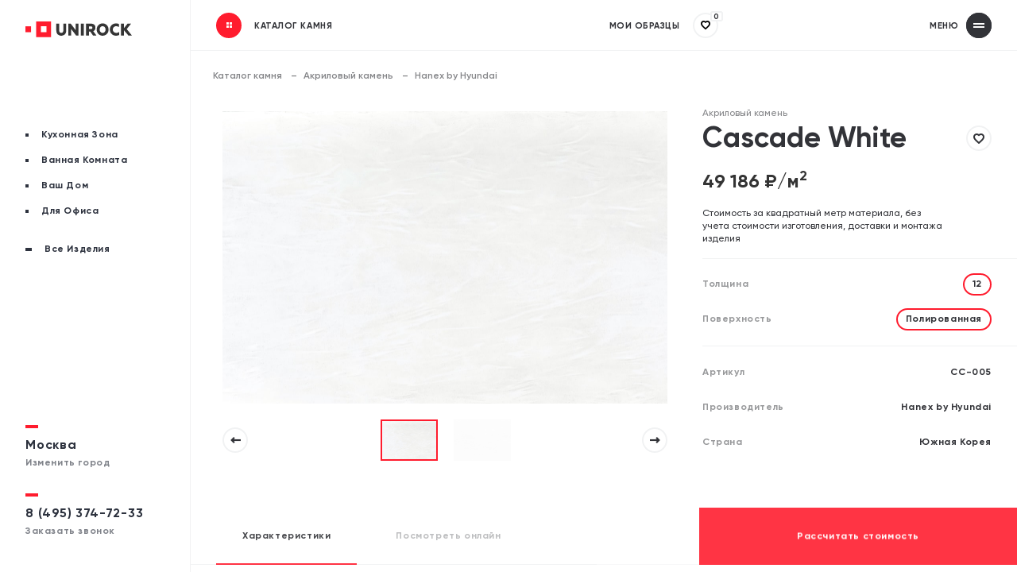

--- FILE ---
content_type: text/html; charset=UTF-8
request_url: https://unirock.ru/catalog/acryl/hanex_by_hyundai/cascade-white/
body_size: 33380
content:
<!DOCTYPE HTML>
<html lang="ru">
<head>
    <title>Cascade White</title>
    <link href="/css/main.css" rel="stylesheet">
    <link href="/css/mobile.css" rel="stylesheet">
    <script src="/js/html5shiv/html5shiv.min.js"></script>
	<meta http-equiv="Content-Type" content="text/html; charset=UTF-8"/>
	<meta name="language" content="ru,russian"/> 
    <meta name="cmsmagazine" content="788f743ee7952a16864d8025ac8aee05" />
    <meta name="ktoprodvinul" content="f6d77d9a598006e7" />
    <meta name="skype_toolbar" content="skype_toolbar_parser_compatible">
    <meta name="format-detection" content="telephone=no">
    <link href="/css/tablet.css" rel="stylesheet" media="(min-width: 768px)">
    <link href="/css/desktop-min.css" rel="stylesheet" media="(min-width: 1024px)">
    <link href="/css/desktop.css" rel="stylesheet" media="(min-width: 1280px)">
    <link href="/css/desktop-big.css" rel="stylesheet" media="(min-width:1910px)">
    <link href="/css/catalog.css" rel="stylesheet"

<!-- Google Tag Manager -->
	<script>(function(w,d,s,l,i){w[l]=w[l]||[];w[l].push({'gtm.start':
	new Date().getTime(),event:'gtm.js'});var f=d.getElementsByTagName(s)[0],
	j=d.createElement(s),dl=l!='dataLayer'?'&l='+l:'';j.async=true;j.src=
	'https://www.googletagmanager.com/gtm.js?id='+i+dl;f.parentNode.insertBefore(j,f);
	})(window,document,'script','dataLayer','GTM-MK2JBQS');</script>
	<!-- End Google Tag Manager -->

    <meta name="viewport" content="width=device-width, initial-scale=1, maximum-scale=1, minimal-ui, user-scalable=no">
    <meta http-equiv="X-UA-Compatible" content="IE=edge,chrome=1">
    <meta name="google" value="notranslate">

    <link rel="icon" type="image/svg+xml" href="/images/favicon/favicon-red.svg">

    <link rel="icon" type="image/x-icon" href="/images/favicon/favicon.ico">
    <link rel="apple-touch-icon" sizes="180x180" href="/images/favicon/apple-touch-icon-180x180.png">
    <meta name="msapplication-TileImage" content="/images/favicon/mstile-150x150.png">

    <link rel="icon" type="image/png" sizes="16x16" href="/images/favicon/favicon-16x16.png">
    <link rel="icon" type="image/png" sizes="32x32" href="/images/favicon/favicon-32x32.png">
	<link rel="icon" type="image/png" sizes="96x96" href="/images/favicon/android-chrome-96x96.png">
	<link rel="icon" type="image/png" sizes="192x192" href="/images/favicon/android-chrome-192x192.png">
	<link rel="icon" type="image/png" sizes="512x512" href="/images/favicon/android-chrome-512x512.png">
    <link rel="manifest" href="/images/favicon/site.webmanifest">
    <link rel="mask-icon" href="/images/favicon/safari-pinned-tab.svg" color="#FF1C2E">
    <meta name="msapplication-TileColor" content="#2b5797">
    <meta name="theme-color" content="#ffffff">

	<link rel="mask-icon" href="/images/favicon/favicon.svg" color="#FF1C2E">
	<meta name="apple-mobile-web-app-title" content="Unirock.ru">

    <meta name="robots" content="index, follow" />
<meta name="keywords" content="Cascade White" />
<meta name="description" content="Многокомпонентный экологичный материал. Долговечный акриловый камень от производителя Hanex by Hyundai" />
    <script>window.rockLinks = {modalDetails: "/include/popup/modal-details-ajax.php"}</script>
</head>
<body>

<!-- Google Tag Manager (noscript) -->
<noscript><iframe src="https://www.googletagmanager.com/ns.html?id=GTM-MK2JBQS"
height="0" width="0" style="display:none;visibility:hidden"></iframe></noscript>
<!-- End Google Tag Manager (noscript) -->

<!-- Roistat Counter Start -->
<script>
(function(w, d, s, h, id) {
    w.roistatProjectId = id; w.roistatHost = h;
    var p = d.location.protocol == "https:" ? "https://" : "http://";
    var u = /^.*roistat_visit=[^;]+(.*)?$/.test(d.cookie) ? "/dist/module.js" : "/api/site/1.0/"+id+"/init?referrer="+encodeURIComponent(d.location.href);
    var js = d.createElement(s); js.charset="UTF-8"; js.async = 1; js.src = p+h+u; var js2 = d.getElementsByTagName(s)[0]; js2.parentNode.insertBefore(js, js2);
})(window, document, 'script', 'cloud.roistat.com', '6ddafdba11cda74c943f0abdbe4b532e');
</script>
<!-- Roistat Counter End -->

        <div id="preloader">
          <div id="lottie-square">
            <div class="lottie-square_first"></div>
            <div class="lottie-square_second"></div>
            <div class="lottie-square_three"></div>
            <div class="lottie-square_fourth"></div>
          </div>
          <div id="lottie">
            <div class="lottie_first"></div>
            <div class="lottie_second"></div>
            <svg xmlns="http://www.w3.org/2000/svg" viewbox="0 0 250 50" width="250" height="50" preserveaspectratio="xMidYMid meet" style="width: 100%; height: 100%; transform: translate3d(0px, 0px, 0px);">
              <defs>
                <clippath id="__lottie_element_2">
                  <rect width="250" height="50" x="0" y="0"></rect>
                </clippath>
                <mask id="__lottie_element_3" mask-type="alpha">
                  <g style="display: block;" transform="matrix(-9999.990234375,0,0,-9999.990234375,-1139190.875,-7575.68359375)" opacity="1">
                    <g opacity="1" transform="matrix(17.14674949645996,0,0,1.0206199884414673,-0.32659912109375,-0.7603099942207336)">
                      <path fill="rgb(50,51,56)" fill-opacity="1" d=" M6.625,-25 C6.625,-25 6.625,25 6.625,25 C6.625,25 -6.625,25 -6.625,25 C-6.625,25 -6.625,-25 -6.625,-25 C-6.625,-25 6.625,-25 6.625,-25z"></path>
                    </g>
                  </g>
                </mask>
                <filter id="__lottie_element_10" filterunits="objectBoundingBox" x="0%" y="0%" width="100%" height="100%">
                  <fecomponenttransfer in="SourceGraphic">
                    <fefunca type="table" tablevalues="1.0 0.0"></fefunca>
                  </fecomponenttransfer>
                </filter>
                <mask id="__lottie_element_9" mask-type="alpha">
                  <g filter="url(#__lottie_element_10)">
                    <rect width="250" height="50" x="0" y="0" fill="#ffffff" opacity="0"></rect>
                    <g style="display: block;" transform="matrix(-9999.990234375,0,0,-9999.990234375,-1139190.875,-7575.68359375)" opacity="1">
                      <g opacity="1" transform="matrix(17.14674949645996,0,0,1.0206199884414673,-0.32659912109375,-0.7603099942207336)">
                        <path fill="rgb(50,51,56)" fill-opacity="1" d=" M6.625,-25 C6.625,-25 6.625,25 6.625,25 C6.625,25 -6.625,25 -6.625,25 C-6.625,25 -6.625,-25 -6.625,-25 C-6.625,-25 6.625,-25 6.625,-25z"></path>
                      </g>
                    </g>
                  </g>
                </mask>
                <clippath id="__lottie_element_14">
                  <path d="M0,0 L250,0 L250,50 L0,50z"></path>
                </clippath>
                <mask id="__lottie_element_17" mask-type="alpha">
                  <g style="display: block;" transform="matrix(-9999.990234375,0,0,-9999.990234375,-1139190.875,-7575.68359375)" opacity="1">
                    <g opacity="1" transform="matrix(17.14674949645996,0,0,1.0206199884414673,-0.32659912109375,-0.7603099942207336)">
                      <path fill="rgb(50,51,56)" fill-opacity="1" d=" M6.625,-25 C6.625,-25 6.625,25 6.625,25 C6.625,25 -6.625,25 -6.625,25 C-6.625,25 -6.625,-25 -6.625,-25 C-6.625,-25 6.625,-25 6.625,-25z"></path>
                    </g>
                  </g>
                </mask>
                <!-- mask id="__lottie_element_23" mask-type="alpha">
                  <g style="display: block;" transform="matrix(-9999.990234375,0,0,-9999.990234375,-1139190.875,-7575.68359375)" opacity="1">
                    <g opacity="1" transform="matrix(17.14674949645996,0,0,1.0206199884414673,-0.32659912109375,-0.7603099942207336)">
                      <path fill="rgb(50,51,56)" fill-opacity="1" d=" M6.625,-25 C6.625,-25 6.625,25 6.625,25 C6.625,25 -6.625,25 -6.625,25 C-6.625,25 -6.625,-25 -6.625,-25 C-6.625,-25 6.625,-25 6.625,-25z"></path>
                    </g>
                  </g>
                </mask -->
                <filter id="__lottie_element_30" filterunits="objectBoundingBox" x="0%" y="0%" width="100%" height="100%">
                  <fecomponenttransfer in="SourceGraphic">
                    <fefunca type="table" tablevalues="1.0 0.0"></fefunca>
                  </fecomponenttransfer>
                </filter>
                <mask id="__lottie_element_29" mask-type="alpha">
                  <g filter="url(#__lottie_element_30)">
                    <rect width="250" height="50" x="0" y="0" fill="#ffffff" opacity="0"></rect>
                    <g style="display: block;" transform="matrix(-9999.990234375,0,0,-9999.990234375,-1139190.875,-7575.68359375)" opacity="1">
                      <g opacity="1" transform="matrix(17.14674949645996,0,0,1.0206199884414673,-0.32659912109375,-0.7603099942207336)">
                        <path fill="rgb(50,51,56)" fill-opacity="1" d=" M6.625,-25 C6.625,-25 6.625,25 6.625,25 C6.625,25 -6.625,25 -6.625,25 C-6.625,25 -6.625,-25 -6.625,-25 C-6.625,-25 6.625,-25 6.625,-25z"></path>
                      </g>
                    </g>
                  </g>
                </mask>
                <clippath id="__lottie_element_34">
                  <path d="M0,0 L250,0 L250,50 L0,50z"></path>
                </clippath>
                <mask id="__lottie_element_37" mask-type="alpha">
                  <g style="display: block;" transform="matrix(-9999.990234375,0,0,-9999.990234375,-1139190.875,-7575.68359375)" opacity="1">
                    <g opacity="1" transform="matrix(17.14674949645996,0,0,1.0206199884414673,-0.32659912109375,-0.7603099942207336)">
                      <path fill="rgb(50,51,56)" fill-opacity="1" d=" M6.625,-25 C6.625,-25 6.625,25 6.625,25 C6.625,25 -6.625,25 -6.625,25 C-6.625,25 -6.625,-25 -6.625,-25 C-6.625,-25 6.625,-25 6.625,-25z"></path>
                    </g>
                  </g>
                </mask>
              </defs>
              <g clip-path="url(#__lottie_element_2)">
                <g mask="url(#__lottie_element_29)" style="display: block;">
                  <g clip-path="url(#__lottie_element_34)" transform="matrix(1,0,0,1,0,0)" opacity="1">
                    <g transform="matrix(1,0,0,1,0,0)" opacity="1" style="display: block;">
                      <g opacity="1" transform="matrix(1,0,0,1,126.5,24.982999801635742)">
                        <path fill="rgb(241,242,243)" fill-opacity="1" d=" M-88.38600158691406,3.2829999923706055 C-88.38600158691406,5.427000045776367 -88.91899871826172,7.050000190734863 -89.98600006103516,8.152999877929688 C-91.16000366210938,9.22700023651123 -92.68299865722656,9.821999549865723 -94.26100158691406,9.821999549865723 C-95.83999633789062,9.821999549865723 -97.36299896240234,9.22700023651123 -98.53700256347656,8.152999877929688 C-99.61900329589844,7.031000137329102 -100.16000366210938,5.414999961853027 -100.16000366210938,3.305999994277954 C-100.16000366210938,3.305999994277954 -100.16000366210938,-17.284000396728516 -100.16000366210938,-17.284000396728516 C-100.16000366210938,-17.284000396728516 -108.5,-17.284000396728516 -108.5,-17.284000396728516 C-108.5,-17.284000396728516 -108.5,2.8350000381469727 -108.5,2.8350000381469727 C-108.5,7.64900016784668 -107.15599822998047,11.390999794006348 -104.46800231933594,14.060999870300293 C-101.66100311279297,16.607999801635742 -98.03299713134766,18.014999389648438 -94.27300262451172,18.014999389648438 C-90.51399993896484,18.014999389648438 -86.88500213623047,16.607999801635742 -84.0780029296875,14.060999870300293 C-81.38999938964844,11.390999794006348 -80.0459976196289,7.64900016784668 -80.0459976196289,2.8350000381469727 C-80.0459976196289,2.8350000381469727 -80.0459976196289,-17.284000396728516 -80.0459976196289,-17.284000396728516 C-80.0459976196289,-17.284000396728516 -88.38600158691406,-17.284000396728516 -88.38600158691406,-17.284000396728516 C-88.38600158691406,-17.284000396728516 -88.38600158691406,3.2829999923706055 -88.38600158691406,3.2829999923706055z M-52.89899826049805,1.7489999532699585 C-52.89899826049805,1.7489999532699585 -67.08200073242188,-17.284000396728516 -67.08200073242188,-17.284000396728516 C-67.08200073242188,-17.284000396728516 -74.22100067138672,-17.284000396728516 -74.22100067138672,-17.284000396728516 C-74.22100067138672,-17.284000396728516 -74.22100067138672,17.332000732421875 -74.22100067138672,17.332000732421875 C-74.22100067138672,17.332000732421875 -66.01599884033203,17.332000732421875 -66.01599884033203,17.332000732421875 C-66.01599884033203,17.332000732421875 -66.01599884033203,-1.8079999685287476 -66.01599884033203,-1.8079999685287476 C-66.01599884033203,-1.8079999685287476 -51.6510009765625,17.326000213623047 -51.6510009765625,17.326000213623047 C-51.6510009765625,17.326000213623047 -44.75299835205078,17.326000213623047 -44.75299835205078,17.326000213623047 C-44.75299835205078,17.326000213623047 -44.75299835205078,-17.290000915527344 -44.75299835205078,-17.290000915527344 C-44.75299835205078,-17.290000915527344 -52.89899826049805,-17.290000915527344 -52.89899826049805,-17.290000915527344 C-52.89899826049805,-17.290000915527344 -52.89899826049805,1.7489999532699585 -52.89899826049805,1.7489999532699585z M-38.10100173950195,17.326000213623047 C-38.10100173950195,17.326000213623047 -29.76099967956543,17.326000213623047 -29.76099967956543,17.326000213623047 C-29.76099967956543,17.326000213623047 -29.76099967956543,-17.290000915527344 -29.76099967956543,-17.290000915527344 C-29.76099967956543,-17.290000915527344 -38.10100173950195,-17.290000915527344 -38.10100173950195,-17.290000915527344 C-38.10100173950195,-17.290000915527344 -38.10100173950195,17.326000213623047 -38.10100173950195,17.326000213623047z M3.8450000286102295,-5.617000102996826 C3.8450000286102295,-14.765999794006348 -2.878000020980835,-17.284000396728516 -9.458999633789062,-17.284000396728516 C-9.458999633789062,-17.284000396728516 -23.131999969482422,-17.284000396728516 -23.131999969482422,-17.284000396728516 C-23.131999969482422,-17.284000396728516 -23.131999969482422,17.332000732421875 -23.131999969482422,17.332000732421875 C-23.131999969482422,17.332000732421875 -14.557999610900879,17.332000732421875 -14.557999610900879,17.332000732421875 C-14.557999610900879,17.332000732421875 -14.557999610900879,6.057000160217285 -14.557999610900879,6.057000160217285 C-14.557999610900879,6.057000160217285 -10.847999572753906,6.057000160217285 -10.847999572753906,6.057000160217285 C-10.847999572753906,6.057000160217285 -3.1059999465942383,17.332000732421875 -3.1059999465942383,17.332000732421875 C-3.1059999465942383,17.332000732421875 6.581999778747559,17.332000732421875 6.581999778747559,17.332000732421875 C6.581999778747559,17.332000732421875 -2.361999988555908,4.798999786376953 -2.361999988555908,4.798999786376953 C1.2009999752044678,3.234999895095825 3.8450000286102295,0.09000000357627869 3.8450000286102295,-5.617000102996826z M-9.083999633789062,-1.3609999418258667 C-9.083999633789062,-1.3609999418258667 -14.552000045776367,-1.3609999418258667 -14.552000045776367,-1.3609999418258667 C-14.552000045776367,-1.3609999418258667 -14.552000045776367,-9.37600040435791 -14.552000045776367,-9.37600040435791 C-14.552000045776367,-9.37600040435791 -9.083999633789062,-9.37600040435791 -9.083999633789062,-9.37600040435791 C-6.629000186920166,-9.37600040435791 -4.98199987411499,-8.038999557495117 -4.98199987411499,-5.372000217437744 C-4.98199987411499,-2.7039999961853027 -6.6579999923706055,-1.3669999837875366 -9.09000015258789,-1.3669999837875366 C-9.09000015258789,-1.3669999837875366 -9.083999633789062,-1.3609999418258667 -9.083999633789062,-1.3609999418258667z M24.46299934387207,-17.976999282836914 C22.174999237060547,-18.03700065612793 19.899999618530273,-17.60099983215332 17.790000915527344,-16.697999954223633 C15.680999755859375,-15.793999671936035 13.784000396728516,-14.444000244140625 12.22599983215332,-12.737000465393066 C9.010000228881836,-9.307999610900879 7.261000156402588,-4.7220001220703125 7.361000061035156,0.017999999225139618 C7.258999824523926,4.758999824523926 9.008000373840332,9.347999572753906 12.22599983215332,12.777999877929688 C13.819999694824219,14.437000274658203 15.722999572753906,15.755000114440918 17.823999404907227,16.65399932861328 C19.924999237060547,17.55299949645996 22.180999755859375,18.017000198364258 24.459999084472656,18.017000198364258 C26.73900032043457,18.017000198364258 28.9950008392334,17.55299949645996 31.09600067138672,16.65399932861328 C33.196998596191406,15.755000114440918 35.099998474121094,14.437000274658203 36.694000244140625,12.777999877929688 C39.9109992980957,9.347999572753906 41.6609992980957,4.758999824523926 41.558998107910156,0.017999999225139618 C41.66400146484375,-4.71999979019165 39.92100143432617,-9.305999755859375 36.71200180053711,-12.737000465393066 C35.152000427246094,-14.446000099182129 33.25299835205078,-15.79699993133545 31.141000747680664,-16.700000762939453 C29.02899932861328,-17.604000091552734 26.753000259399414,-18.038999557495117 24.46299934387207,-17.976999282836914z M30.534000396728516,7.043000221252441 C29.764999389648438,7.9120001792907715 28.825000762939453,8.607000350952148 27.774999618530273,9.083000183105469 C26.725000381469727,9.557999610900879 25.589000701904297,9.803999900817871 24.43899917602539,9.803999900817871 C23.290000915527344,9.803999900817871 22.15399932861328,9.557999610900879 21.104000091552734,9.083000183105469 C20.054000854492188,8.607000350952148 19.11400032043457,7.9120001792907715 18.3439998626709,7.043000221252441 C16.738000869750977,5.23199987411499 15.9350004196167,2.890000104904175 15.9350004196167,0.017999999225139618 C15.9350004196167,-2.8550000190734863 16.738000869750977,-5.195000171661377 18.3439998626709,-7.000999927520752 C19.11400032043457,-7.869999885559082 20.054000854492188,-8.565999984741211 21.104000091552734,-9.041000366210938 C22.15399932861328,-9.517000198364258 23.290000915527344,-9.762999534606934 24.43899917602539,-9.762999534606934 C25.589000701904297,-9.762999534606934 26.725000381469727,-9.517000198364258 27.774999618530273,-9.041000366210938 C28.825000762939453,-8.565999984741211 29.764999389648438,-7.869999885559082 30.534000396728516,-7.000999927520752 C32.202999114990234,-5.066999912261963 33.082000732421875,-2.555000066757202 32.9900016784668,0.017999999225139618 C33.08300018310547,2.5920000076293945 32.20500183105469,5.10699987411499 30.534000396728516,7.043000221252441z M56.584999084472656,7.091000080108643 C55.6609992980957,6.175000190734863 54.9370002746582,5.072999954223633 54.45800018310547,3.8550000190734863 C53.979000091552734,2.635999917984009 53.757999420166016,1.3289999961853027 53.80799865722656,0.017999999225139618 C53.768001556396484,-1.2730000019073486 53.987998962402344,-2.558000087738037 54.452999114990234,-3.759999990463257 C54.917999267578125,-4.960999965667725 55.61800003051758,-6.052999973297119 56.512001037597656,-6.96999979019165 C57.40599822998047,-7.886000156402588 58.472999572753906,-8.605999946594238 59.650001525878906,-9.088000297546387 C60.82600021362305,-9.569999694824219 62.08700180053711,-9.802000045776367 63.35499954223633,-9.770000457763672 C66.3030014038086,-9.784000396728516 69.18900299072266,-8.907999992370605 71.64800262451172,-7.251999855041504 C71.64800262451172,-7.251999855041504 71.64800262451172,-16.024999618530273 71.64800262451172,-16.024999618530273 C69.0479965209961,-17.35700035095215 66.16999816894531,-18.027000427246094 63.26100158691406,-17.976999282836914 C58.06800079345703,-17.976999282836914 53.75899887084961,-16.29599952697754 50.332000732421875,-12.932999610900879 C46.90599822998047,-9.571999549865723 45.20600128173828,-5.254000186920166 45.233001708984375,0.017999999225139618 C45.233001708984375,5.294000148773193 46.94900131225586,9.61299991607666 50.37900161743164,12.975000381469727 C53.808998107910156,16.33799934387207 58.11899948120117,18.010000228881836 63.30799865722656,17.9950008392334 C66.40499877929688,18.038999557495117 69.46399688720703,17.29199981689453 72.2040023803711,15.821999549865723 C72.2040023803711,15.821999549865723 72.2040023803711,7.043000221252441 72.2040023803711,7.043000221252441 C69.91899871826172,8.887999534606934 67.07599639892578,9.812000274658203 63.676998138427734,9.812000274658203 C61.051998138427734,9.897000312805176 58.50199890136719,8.918999671936035 56.584999084472656,7.091000080108643z M93.625,-1.3669999837875366 C93.625,-1.3669999837875366 106.18499755859375,-17.284000396728516 106.18499755859375,-17.284000396728516 C106.18499755859375,-17.284000396728516 96.17500305175781,-17.284000396728516 96.17500305175781,-17.284000396728516 C96.17500305175781,-17.284000396728516 85.65499877929688,-4.089000225067139 85.65499877929688,-4.089000225067139 C85.65499877929688,-4.089000225067139 85.65499877929688,-17.284000396728516 85.65499877929688,-17.284000396728516 C85.65499877929688,-17.284000396728516 77.30899810791016,-17.284000396728516 77.30899810791016,-17.284000396728516 C77.30899810791016,-17.284000396728516 77.30899810791016,17.332000732421875 77.30899810791016,17.332000732421875 C77.30899810791016,17.332000732421875 85.64900207519531,17.332000732421875 85.64900207519531,17.332000732421875 C85.64900207519531,17.332000732421875 85.64900207519531,1.9450000524520874 85.64900207519531,1.9450000524520874 C85.64900207519531,1.9450000524520874 98.3489990234375,17.326000213623047 98.3489990234375,17.326000213623047 C98.3489990234375,17.326000213623047 108.5,17.326000213623047 108.5,17.326000213623047 C108.5,17.326000213623047 93.625,-1.3669999837875366 93.625,-1.3669999837875366z"></path>
                      </g>
                    </g>
                    <g mask="url(#__lottie_element_37)" style="display: block;">
                      <g transform="matrix(1,0,0,1,0,0)" opacity="1">
                        <g opacity="1" transform="matrix(1,0,0,1,126.5,24.982999801635742)">
                          <path fill="rgb(50,51,56)" fill-opacity="1" d=" M-88.38600158691406,3.2829999923706055 C-88.38600158691406,5.427000045776367 -88.91899871826172,7.050000190734863 -89.98600006103516,8.152999877929688 C-91.16000366210938,9.22700023651123 -92.68299865722656,9.821999549865723 -94.26100158691406,9.821999549865723 C-95.83999633789062,9.821999549865723 -97.36299896240234,9.22700023651123 -98.53700256347656,8.152999877929688 C-99.61900329589844,7.031000137329102 -100.16000366210938,5.414999961853027 -100.16000366210938,3.305999994277954 C-100.16000366210938,3.305999994277954 -100.16000366210938,-17.284000396728516 -100.16000366210938,-17.284000396728516 C-100.16000366210938,-17.284000396728516 -108.5,-17.284000396728516 -108.5,-17.284000396728516 C-108.5,-17.284000396728516 -108.5,2.8350000381469727 -108.5,2.8350000381469727 C-108.5,7.64900016784668 -107.15599822998047,11.390999794006348 -104.46800231933594,14.060999870300293 C-101.66100311279297,16.607999801635742 -98.03299713134766,18.014999389648438 -94.27300262451172,18.014999389648438 C-90.51399993896484,18.014999389648438 -86.88500213623047,16.607999801635742 -84.0780029296875,14.060999870300293 C-81.38999938964844,11.390999794006348 -80.0459976196289,7.64900016784668 -80.0459976196289,2.8350000381469727 C-80.0459976196289,2.8350000381469727 -80.0459976196289,-17.284000396728516 -80.0459976196289,-17.284000396728516 C-80.0459976196289,-17.284000396728516 -88.38600158691406,-17.284000396728516 -88.38600158691406,-17.284000396728516 C-88.38600158691406,-17.284000396728516 -88.38600158691406,3.2829999923706055 -88.38600158691406,3.2829999923706055z M-52.89899826049805,1.7489999532699585 C-52.89899826049805,1.7489999532699585 -67.08200073242188,-17.284000396728516 -67.08200073242188,-17.284000396728516 C-67.08200073242188,-17.284000396728516 -74.22100067138672,-17.284000396728516 -74.22100067138672,-17.284000396728516 C-74.22100067138672,-17.284000396728516 -74.22100067138672,17.332000732421875 -74.22100067138672,17.332000732421875 C-74.22100067138672,17.332000732421875 -66.01599884033203,17.332000732421875 -66.01599884033203,17.332000732421875 C-66.01599884033203,17.332000732421875 -66.01599884033203,-1.8079999685287476 -66.01599884033203,-1.8079999685287476 C-66.01599884033203,-1.8079999685287476 -51.6510009765625,17.326000213623047 -51.6510009765625,17.326000213623047 C-51.6510009765625,17.326000213623047 -44.75299835205078,17.326000213623047 -44.75299835205078,17.326000213623047 C-44.75299835205078,17.326000213623047 -44.75299835205078,-17.290000915527344 -44.75299835205078,-17.290000915527344 C-44.75299835205078,-17.290000915527344 -52.89899826049805,-17.290000915527344 -52.89899826049805,-17.290000915527344 C-52.89899826049805,-17.290000915527344 -52.89899826049805,1.7489999532699585 -52.89899826049805,1.7489999532699585z M-38.10100173950195,17.326000213623047 C-38.10100173950195,17.326000213623047 -29.76099967956543,17.326000213623047 -29.76099967956543,17.326000213623047 C-29.76099967956543,17.326000213623047 -29.76099967956543,-17.290000915527344 -29.76099967956543,-17.290000915527344 C-29.76099967956543,-17.290000915527344 -38.10100173950195,-17.290000915527344 -38.10100173950195,-17.290000915527344 C-38.10100173950195,-17.290000915527344 -38.10100173950195,17.326000213623047 -38.10100173950195,17.326000213623047z M3.8450000286102295,-5.617000102996826 C3.8450000286102295,-14.765999794006348 -2.878000020980835,-17.284000396728516 -9.458999633789062,-17.284000396728516 C-9.458999633789062,-17.284000396728516 -23.131999969482422,-17.284000396728516 -23.131999969482422,-17.284000396728516 C-23.131999969482422,-17.284000396728516 -23.131999969482422,17.332000732421875 -23.131999969482422,17.332000732421875 C-23.131999969482422,17.332000732421875 -14.557999610900879,17.332000732421875 -14.557999610900879,17.332000732421875 C-14.557999610900879,17.332000732421875 -14.557999610900879,6.057000160217285 -14.557999610900879,6.057000160217285 C-14.557999610900879,6.057000160217285 -10.847999572753906,6.057000160217285 -10.847999572753906,6.057000160217285 C-10.847999572753906,6.057000160217285 -3.1059999465942383,17.332000732421875 -3.1059999465942383,17.332000732421875 C-3.1059999465942383,17.332000732421875 6.581999778747559,17.332000732421875 6.581999778747559,17.332000732421875 C6.581999778747559,17.332000732421875 -2.361999988555908,4.798999786376953 -2.361999988555908,4.798999786376953 C1.2009999752044678,3.234999895095825 3.8450000286102295,0.09000000357627869 3.8450000286102295,-5.617000102996826z M-9.083999633789062,-1.3609999418258667 C-9.083999633789062,-1.3609999418258667 -14.552000045776367,-1.3609999418258667 -14.552000045776367,-1.3609999418258667 C-14.552000045776367,-1.3609999418258667 -14.552000045776367,-9.37600040435791 -14.552000045776367,-9.37600040435791 C-14.552000045776367,-9.37600040435791 -9.083999633789062,-9.37600040435791 -9.083999633789062,-9.37600040435791 C-6.629000186920166,-9.37600040435791 -4.98199987411499,-8.038999557495117 -4.98199987411499,-5.372000217437744 C-4.98199987411499,-2.7039999961853027 -6.6579999923706055,-1.3669999837875366 -9.09000015258789,-1.3669999837875366 C-9.09000015258789,-1.3669999837875366 -9.083999633789062,-1.3609999418258667 -9.083999633789062,-1.3609999418258667z M24.46299934387207,-17.976999282836914 C22.174999237060547,-18.03700065612793 19.899999618530273,-17.60099983215332 17.790000915527344,-16.697999954223633 C15.680999755859375,-15.793999671936035 13.784000396728516,-14.444000244140625 12.22599983215332,-12.737000465393066 C9.010000228881836,-9.307999610900879 7.261000156402588,-4.7220001220703125 7.361000061035156,0.017999999225139618 C7.258999824523926,4.758999824523926 9.008000373840332,9.347999572753906 12.22599983215332,12.777999877929688 C13.819999694824219,14.437000274658203 15.722999572753906,15.755000114440918 17.823999404907227,16.65399932861328 C19.924999237060547,17.55299949645996 22.180999755859375,18.017000198364258 24.459999084472656,18.017000198364258 C26.73900032043457,18.017000198364258 28.9950008392334,17.55299949645996 31.09600067138672,16.65399932861328 C33.196998596191406,15.755000114440918 35.099998474121094,14.437000274658203 36.694000244140625,12.777999877929688 C39.9109992980957,9.347999572753906 41.6609992980957,4.758999824523926 41.558998107910156,0.017999999225139618 C41.66400146484375,-4.71999979019165 39.92100143432617,-9.305999755859375 36.71200180053711,-12.737000465393066 C35.152000427246094,-14.446000099182129 33.25299835205078,-15.79699993133545 31.141000747680664,-16.700000762939453 C29.02899932861328,-17.604000091552734 26.753000259399414,-18.038999557495117 24.46299934387207,-17.976999282836914z M30.534000396728516,7.043000221252441 C29.764999389648438,7.9120001792907715 28.825000762939453,8.607000350952148 27.774999618530273,9.083000183105469 C26.725000381469727,9.557999610900879 25.589000701904297,9.803999900817871 24.43899917602539,9.803999900817871 C23.290000915527344,9.803999900817871 22.15399932861328,9.557999610900879 21.104000091552734,9.083000183105469 C20.054000854492188,8.607000350952148 19.11400032043457,7.9120001792907715 18.3439998626709,7.043000221252441 C16.738000869750977,5.23199987411499 15.9350004196167,2.890000104904175 15.9350004196167,0.017999999225139618 C15.9350004196167,-2.8550000190734863 16.738000869750977,-5.195000171661377 18.3439998626709,-7.000999927520752 C19.11400032043457,-7.869999885559082 20.054000854492188,-8.565999984741211 21.104000091552734,-9.041000366210938 C22.15399932861328,-9.517000198364258 23.290000915527344,-9.762999534606934 24.43899917602539,-9.762999534606934 C25.589000701904297,-9.762999534606934 26.725000381469727,-9.517000198364258 27.774999618530273,-9.041000366210938 C28.825000762939453,-8.565999984741211 29.764999389648438,-7.869999885559082 30.534000396728516,-7.000999927520752 C32.202999114990234,-5.066999912261963 33.082000732421875,-2.555000066757202 32.9900016784668,0.017999999225139618 C33.08300018310547,2.5920000076293945 32.20500183105469,5.10699987411499 30.534000396728516,7.043000221252441z M56.584999084472656,7.091000080108643 C55.6609992980957,6.175000190734863 54.9370002746582,5.072999954223633 54.45800018310547,3.8550000190734863 C53.979000091552734,2.635999917984009 53.757999420166016,1.3289999961853027 53.80799865722656,0.017999999225139618 C53.768001556396484,-1.2730000019073486 53.987998962402344,-2.558000087738037 54.452999114990234,-3.759999990463257 C54.917999267578125,-4.960999965667725 55.61800003051758,-6.052999973297119 56.512001037597656,-6.96999979019165 C57.40599822998047,-7.886000156402588 58.472999572753906,-8.605999946594238 59.650001525878906,-9.088000297546387 C60.82600021362305,-9.569999694824219 62.08700180053711,-9.802000045776367 63.35499954223633,-9.770000457763672 C66.3030014038086,-9.784000396728516 69.18900299072266,-8.907999992370605 71.64800262451172,-7.251999855041504 C71.64800262451172,-7.251999855041504 71.64800262451172,-16.024999618530273 71.64800262451172,-16.024999618530273 C69.0479965209961,-17.35700035095215 66.16999816894531,-18.027000427246094 63.26100158691406,-17.976999282836914 C58.06800079345703,-17.976999282836914 53.75899887084961,-16.29599952697754 50.332000732421875,-12.932999610900879 C46.90599822998047,-9.571999549865723 45.20600128173828,-5.254000186920166 45.233001708984375,0.017999999225139618 C45.233001708984375,5.294000148773193 46.94900131225586,9.61299991607666 50.37900161743164,12.975000381469727 C53.808998107910156,16.33799934387207 58.11899948120117,18.010000228881836 63.30799865722656,17.9950008392334 C66.40499877929688,18.038999557495117 69.46399688720703,17.29199981689453 72.2040023803711,15.821999549865723 C72.2040023803711,15.821999549865723 72.2040023803711,7.043000221252441 72.2040023803711,7.043000221252441 C69.91899871826172,8.887999534606934 67.07599639892578,9.812000274658203 63.676998138427734,9.812000274658203 C61.051998138427734,9.897000312805176 58.50199890136719,8.918999671936035 56.584999084472656,7.091000080108643z M93.625,-1.3669999837875366 C93.625,-1.3669999837875366 106.18499755859375,-17.284000396728516 106.18499755859375,-17.284000396728516 C106.18499755859375,-17.284000396728516 96.17500305175781,-17.284000396728516 96.17500305175781,-17.284000396728516 C96.17500305175781,-17.284000396728516 85.65499877929688,-4.089000225067139 85.65499877929688,-4.089000225067139 C85.65499877929688,-4.089000225067139 85.65499877929688,-17.284000396728516 85.65499877929688,-17.284000396728516 C85.65499877929688,-17.284000396728516 77.30899810791016,-17.284000396728516 77.30899810791016,-17.284000396728516 C77.30899810791016,-17.284000396728516 77.30899810791016,17.332000732421875 77.30899810791016,17.332000732421875 C77.30899810791016,17.332000732421875 85.64900207519531,17.332000732421875 85.64900207519531,17.332000732421875 C85.64900207519531,17.332000732421875 85.64900207519531,1.9450000524520874 85.64900207519531,1.9450000524520874 C85.64900207519531,1.9450000524520874 98.3489990234375,17.326000213623047 98.3489990234375,17.326000213623047 C98.3489990234375,17.326000213623047 108.5,17.326000213623047 108.5,17.326000213623047 C108.5,17.326000213623047 93.625,-1.3669999837875366 93.625,-1.3669999837875366z"></path>
                        </g>
                      </g>
                    </g>
                  </g>
                </g>
                <g mask="url(#__lottie_element_23)" style="display: block;">
                  <g transform="matrix(1,0,0,1,0,0)" opacity="1">
                    <g opacity="1" transform="matrix(1,0,0,1,126.5,24.982999801635742)">
                      <path fill="rgb(241,242,243)" fill-opacity="1" d=" M-88.38600158691406,3.2829999923706055 C-88.38600158691406,5.427000045776367 -88.91899871826172,7.050000190734863 -89.98600006103516,8.152999877929688 C-91.16000366210938,9.22700023651123 -92.68299865722656,9.821999549865723 -94.26100158691406,9.821999549865723 C-95.83999633789062,9.821999549865723 -97.36299896240234,9.22700023651123 -98.53700256347656,8.152999877929688 C-99.61900329589844,7.031000137329102 -100.16000366210938,5.414999961853027 -100.16000366210938,3.305999994277954 C-100.16000366210938,3.305999994277954 -100.16000366210938,-17.284000396728516 -100.16000366210938,-17.284000396728516 C-100.16000366210938,-17.284000396728516 -108.5,-17.284000396728516 -108.5,-17.284000396728516 C-108.5,-17.284000396728516 -108.5,2.8350000381469727 -108.5,2.8350000381469727 C-108.5,7.64900016784668 -107.15599822998047,11.390999794006348 -104.46800231933594,14.060999870300293 C-101.66100311279297,16.607999801635742 -98.03299713134766,18.014999389648438 -94.27300262451172,18.014999389648438 C-90.51399993896484,18.014999389648438 -86.88500213623047,16.607999801635742 -84.0780029296875,14.060999870300293 C-81.38999938964844,11.390999794006348 -80.0459976196289,7.64900016784668 -80.0459976196289,2.8350000381469727 C-80.0459976196289,2.8350000381469727 -80.0459976196289,-17.284000396728516 -80.0459976196289,-17.284000396728516 C-80.0459976196289,-17.284000396728516 -88.38600158691406,-17.284000396728516 -88.38600158691406,-17.284000396728516 C-88.38600158691406,-17.284000396728516 -88.38600158691406,3.2829999923706055 -88.38600158691406,3.2829999923706055z M-52.89899826049805,1.7489999532699585 C-52.89899826049805,1.7489999532699585 -67.08200073242188,-17.284000396728516 -67.08200073242188,-17.284000396728516 C-67.08200073242188,-17.284000396728516 -74.22100067138672,-17.284000396728516 -74.22100067138672,-17.284000396728516 C-74.22100067138672,-17.284000396728516 -74.22100067138672,17.332000732421875 -74.22100067138672,17.332000732421875 C-74.22100067138672,17.332000732421875 -66.01599884033203,17.332000732421875 -66.01599884033203,17.332000732421875 C-66.01599884033203,17.332000732421875 -66.01599884033203,-1.8079999685287476 -66.01599884033203,-1.8079999685287476 C-66.01599884033203,-1.8079999685287476 -51.6510009765625,17.326000213623047 -51.6510009765625,17.326000213623047 C-51.6510009765625,17.326000213623047 -44.75299835205078,17.326000213623047 -44.75299835205078,17.326000213623047 C-44.75299835205078,17.326000213623047 -44.75299835205078,-17.290000915527344 -44.75299835205078,-17.290000915527344 C-44.75299835205078,-17.290000915527344 -52.89899826049805,-17.290000915527344 -52.89899826049805,-17.290000915527344 C-52.89899826049805,-17.290000915527344 -52.89899826049805,1.7489999532699585 -52.89899826049805,1.7489999532699585z M-38.10100173950195,17.326000213623047 C-38.10100173950195,17.326000213623047 -29.76099967956543,17.326000213623047 -29.76099967956543,17.326000213623047 C-29.76099967956543,17.326000213623047 -29.76099967956543,-17.290000915527344 -29.76099967956543,-17.290000915527344 C-29.76099967956543,-17.290000915527344 -38.10100173950195,-17.290000915527344 -38.10100173950195,-17.290000915527344 C-38.10100173950195,-17.290000915527344 -38.10100173950195,17.326000213623047 -38.10100173950195,17.326000213623047z M3.8450000286102295,-5.617000102996826 C3.8450000286102295,-14.765999794006348 -2.878000020980835,-17.284000396728516 -9.458999633789062,-17.284000396728516 C-9.458999633789062,-17.284000396728516 -23.131999969482422,-17.284000396728516 -23.131999969482422,-17.284000396728516 C-23.131999969482422,-17.284000396728516 -23.131999969482422,17.332000732421875 -23.131999969482422,17.332000732421875 C-23.131999969482422,17.332000732421875 -14.557999610900879,17.332000732421875 -14.557999610900879,17.332000732421875 C-14.557999610900879,17.332000732421875 -14.557999610900879,6.057000160217285 -14.557999610900879,6.057000160217285 C-14.557999610900879,6.057000160217285 -10.847999572753906,6.057000160217285 -10.847999572753906,6.057000160217285 C-10.847999572753906,6.057000160217285 -3.1059999465942383,17.332000732421875 -3.1059999465942383,17.332000732421875 C-3.1059999465942383,17.332000732421875 6.581999778747559,17.332000732421875 6.581999778747559,17.332000732421875 C6.581999778747559,17.332000732421875 -2.361999988555908,4.798999786376953 -2.361999988555908,4.798999786376953 C1.2009999752044678,3.234999895095825 3.8450000286102295,0.09000000357627869 3.8450000286102295,-5.617000102996826z M-9.083999633789062,-1.3609999418258667 C-9.083999633789062,-1.3609999418258667 -14.552000045776367,-1.3609999418258667 -14.552000045776367,-1.3609999418258667 C-14.552000045776367,-1.3609999418258667 -14.552000045776367,-9.37600040435791 -14.552000045776367,-9.37600040435791 C-14.552000045776367,-9.37600040435791 -9.083999633789062,-9.37600040435791 -9.083999633789062,-9.37600040435791 C-6.629000186920166,-9.37600040435791 -4.98199987411499,-8.038999557495117 -4.98199987411499,-5.372000217437744 C-4.98199987411499,-2.7039999961853027 -6.6579999923706055,-1.3669999837875366 -9.09000015258789,-1.3669999837875366 C-9.09000015258789,-1.3669999837875366 -9.083999633789062,-1.3609999418258667 -9.083999633789062,-1.3609999418258667z M24.46299934387207,-17.976999282836914 C22.174999237060547,-18.03700065612793 19.899999618530273,-17.60099983215332 17.790000915527344,-16.697999954223633 C15.680999755859375,-15.793999671936035 13.784000396728516,-14.444000244140625 12.22599983215332,-12.737000465393066 C9.010000228881836,-9.307999610900879 7.261000156402588,-4.7220001220703125 7.361000061035156,0.017999999225139618 C7.258999824523926,4.758999824523926 9.008000373840332,9.347999572753906 12.22599983215332,12.777999877929688 C13.819999694824219,14.437000274658203 15.722999572753906,15.755000114440918 17.823999404907227,16.65399932861328 C19.924999237060547,17.55299949645996 22.180999755859375,18.017000198364258 24.459999084472656,18.017000198364258 C26.73900032043457,18.017000198364258 28.9950008392334,17.55299949645996 31.09600067138672,16.65399932861328 C33.196998596191406,15.755000114440918 35.099998474121094,14.437000274658203 36.694000244140625,12.777999877929688 C39.9109992980957,9.347999572753906 41.6609992980957,4.758999824523926 41.558998107910156,0.017999999225139618 C41.66400146484375,-4.71999979019165 39.92100143432617,-9.305999755859375 36.71200180053711,-12.737000465393066 C35.152000427246094,-14.446000099182129 33.25299835205078,-15.79699993133545 31.141000747680664,-16.700000762939453 C29.02899932861328,-17.604000091552734 26.753000259399414,-18.038999557495117 24.46299934387207,-17.976999282836914z M30.534000396728516,7.043000221252441 C29.764999389648438,7.9120001792907715 28.825000762939453,8.607000350952148 27.774999618530273,9.083000183105469 C26.725000381469727,9.557999610900879 25.589000701904297,9.803999900817871 24.43899917602539,9.803999900817871 C23.290000915527344,9.803999900817871 22.15399932861328,9.557999610900879 21.104000091552734,9.083000183105469 C20.054000854492188,8.607000350952148 19.11400032043457,7.9120001792907715 18.3439998626709,7.043000221252441 C16.738000869750977,5.23199987411499 15.9350004196167,2.890000104904175 15.9350004196167,0.017999999225139618 C15.9350004196167,-2.8550000190734863 16.738000869750977,-5.195000171661377 18.3439998626709,-7.000999927520752 C19.11400032043457,-7.869999885559082 20.054000854492188,-8.565999984741211 21.104000091552734,-9.041000366210938 C22.15399932861328,-9.517000198364258 23.290000915527344,-9.762999534606934 24.43899917602539,-9.762999534606934 C25.589000701904297,-9.762999534606934 26.725000381469727,-9.517000198364258 27.774999618530273,-9.041000366210938 C28.825000762939453,-8.565999984741211 29.764999389648438,-7.869999885559082 30.534000396728516,-7.000999927520752 C32.202999114990234,-5.066999912261963 33.082000732421875,-2.555000066757202 32.9900016784668,0.017999999225139618 C33.08300018310547,2.5920000076293945 32.20500183105469,5.10699987411499 30.534000396728516,7.043000221252441z M56.584999084472656,7.091000080108643 C55.6609992980957,6.175000190734863 54.9370002746582,5.072999954223633 54.45800018310547,3.8550000190734863 C53.979000091552734,2.635999917984009 53.757999420166016,1.3289999961853027 53.80799865722656,0.017999999225139618 C53.768001556396484,-1.2730000019073486 53.987998962402344,-2.558000087738037 54.452999114990234,-3.759999990463257 C54.917999267578125,-4.960999965667725 55.61800003051758,-6.052999973297119 56.512001037597656,-6.96999979019165 C57.40599822998047,-7.886000156402588 58.472999572753906,-8.605999946594238 59.650001525878906,-9.088000297546387 C60.82600021362305,-9.569999694824219 62.08700180053711,-9.802000045776367 63.35499954223633,-9.770000457763672 C66.3030014038086,-9.784000396728516 69.18900299072266,-8.907999992370605 71.64800262451172,-7.251999855041504 C71.64800262451172,-7.251999855041504 71.64800262451172,-16.024999618530273 71.64800262451172,-16.024999618530273 C69.0479965209961,-17.35700035095215 66.16999816894531,-18.027000427246094 63.26100158691406,-17.976999282836914 C58.06800079345703,-17.976999282836914 53.75899887084961,-16.29599952697754 50.332000732421875,-12.932999610900879 C46.90599822998047,-9.571999549865723 45.20600128173828,-5.254000186920166 45.233001708984375,0.017999999225139618 C45.233001708984375,5.294000148773193 46.94900131225586,9.61299991607666 50.37900161743164,12.975000381469727 C53.808998107910156,16.33799934387207 58.11899948120117,18.010000228881836 63.30799865722656,17.9950008392334 C66.40499877929688,18.038999557495117 69.46399688720703,17.29199981689453 72.2040023803711,15.821999549865723 C72.2040023803711,15.821999549865723 72.2040023803711,7.043000221252441 72.2040023803711,7.043000221252441 C69.91899871826172,8.887999534606934 67.07599639892578,9.812000274658203 63.676998138427734,9.812000274658203 C61.051998138427734,9.897000312805176 58.50199890136719,8.918999671936035 56.584999084472656,7.091000080108643z M93.625,-1.3669999837875366 C93.625,-1.3669999837875366 106.18499755859375,-17.284000396728516 106.18499755859375,-17.284000396728516 C106.18499755859375,-17.284000396728516 96.17500305175781,-17.284000396728516 96.17500305175781,-17.284000396728516 C96.17500305175781,-17.284000396728516 85.65499877929688,-4.089000225067139 85.65499877929688,-4.089000225067139 C85.65499877929688,-4.089000225067139 85.65499877929688,-17.284000396728516 85.65499877929688,-17.284000396728516 C85.65499877929688,-17.284000396728516 77.30899810791016,-17.284000396728516 77.30899810791016,-17.284000396728516 C77.30899810791016,-17.284000396728516 77.30899810791016,17.332000732421875 77.30899810791016,17.332000732421875 C77.30899810791016,17.332000732421875 85.64900207519531,17.332000732421875 85.64900207519531,17.332000732421875 C85.64900207519531,17.332000732421875 85.64900207519531,1.9450000524520874 85.64900207519531,1.9450000524520874 C85.64900207519531,1.9450000524520874 98.3489990234375,17.326000213623047 98.3489990234375,17.326000213623047 C98.3489990234375,17.326000213623047 108.5,17.326000213623047 108.5,17.326000213623047 C108.5,17.326000213623047 93.625,-1.3669999837875366 93.625,-1.3669999837875366z"></path>
                    </g>
                  </g>
                </g>
                <g mask="url(#__lottie_element_9)" style="display: block;">
                  <g clip-path="url(#__lottie_element_14)" transform="matrix(1,0,0,1,0,0)" opacity="1">
                    <g mask="url(#__lottie_element_17)" style="display: block;">
                      <g transform="matrix(1,0,0,1,0,0)" opacity="1">
                        <g opacity="1" transform="matrix(1,0,0,1,126.5,24.982999801635742)">
                          <path fill="rgb(192,194,203)" fill-opacity="1" d=" M-88.38600158691406,3.2829999923706055 C-88.38600158691406,5.427000045776367 -88.91899871826172,7.050000190734863 -89.98600006103516,8.152999877929688 C-91.16000366210938,9.22700023651123 -92.68299865722656,9.821999549865723 -94.26100158691406,9.821999549865723 C-95.83999633789062,9.821999549865723 -97.36299896240234,9.22700023651123 -98.53700256347656,8.152999877929688 C-99.61900329589844,7.031000137329102 -100.16000366210938,5.414999961853027 -100.16000366210938,3.305999994277954 C-100.16000366210938,3.305999994277954 -100.16000366210938,-17.284000396728516 -100.16000366210938,-17.284000396728516 C-100.16000366210938,-17.284000396728516 -108.5,-17.284000396728516 -108.5,-17.284000396728516 C-108.5,-17.284000396728516 -108.5,2.8350000381469727 -108.5,2.8350000381469727 C-108.5,7.64900016784668 -107.15599822998047,11.390999794006348 -104.46800231933594,14.060999870300293 C-101.66100311279297,16.607999801635742 -98.03299713134766,18.014999389648438 -94.27300262451172,18.014999389648438 C-90.51399993896484,18.014999389648438 -86.88500213623047,16.607999801635742 -84.0780029296875,14.060999870300293 C-81.38999938964844,11.390999794006348 -80.0459976196289,7.64900016784668 -80.0459976196289,2.8350000381469727 C-80.0459976196289,2.8350000381469727 -80.0459976196289,-17.284000396728516 -80.0459976196289,-17.284000396728516 C-80.0459976196289,-17.284000396728516 -88.38600158691406,-17.284000396728516 -88.38600158691406,-17.284000396728516 C-88.38600158691406,-17.284000396728516 -88.38600158691406,3.2829999923706055 -88.38600158691406,3.2829999923706055z M-52.89899826049805,1.7489999532699585 C-52.89899826049805,1.7489999532699585 -67.08200073242188,-17.284000396728516 -67.08200073242188,-17.284000396728516 C-67.08200073242188,-17.284000396728516 -74.22100067138672,-17.284000396728516 -74.22100067138672,-17.284000396728516 C-74.22100067138672,-17.284000396728516 -74.22100067138672,17.332000732421875 -74.22100067138672,17.332000732421875 C-74.22100067138672,17.332000732421875 -66.01599884033203,17.332000732421875 -66.01599884033203,17.332000732421875 C-66.01599884033203,17.332000732421875 -66.01599884033203,-1.8079999685287476 -66.01599884033203,-1.8079999685287476 C-66.01599884033203,-1.8079999685287476 -51.6510009765625,17.326000213623047 -51.6510009765625,17.326000213623047 C-51.6510009765625,17.326000213623047 -44.75299835205078,17.326000213623047 -44.75299835205078,17.326000213623047 C-44.75299835205078,17.326000213623047 -44.75299835205078,-17.290000915527344 -44.75299835205078,-17.290000915527344 C-44.75299835205078,-17.290000915527344 -52.89899826049805,-17.290000915527344 -52.89899826049805,-17.290000915527344 C-52.89899826049805,-17.290000915527344 -52.89899826049805,1.7489999532699585 -52.89899826049805,1.7489999532699585z M-38.10100173950195,17.326000213623047 C-38.10100173950195,17.326000213623047 -29.76099967956543,17.326000213623047 -29.76099967956543,17.326000213623047 C-29.76099967956543,17.326000213623047 -29.76099967956543,-17.290000915527344 -29.76099967956543,-17.290000915527344 C-29.76099967956543,-17.290000915527344 -38.10100173950195,-17.290000915527344 -38.10100173950195,-17.290000915527344 C-38.10100173950195,-17.290000915527344 -38.10100173950195,17.326000213623047 -38.10100173950195,17.326000213623047z M3.8450000286102295,-5.617000102996826 C3.8450000286102295,-14.765999794006348 -2.878000020980835,-17.284000396728516 -9.458999633789062,-17.284000396728516 C-9.458999633789062,-17.284000396728516 -23.131999969482422,-17.284000396728516 -23.131999969482422,-17.284000396728516 C-23.131999969482422,-17.284000396728516 -23.131999969482422,17.332000732421875 -23.131999969482422,17.332000732421875 C-23.131999969482422,17.332000732421875 -14.557999610900879,17.332000732421875 -14.557999610900879,17.332000732421875 C-14.557999610900879,17.332000732421875 -14.557999610900879,6.057000160217285 -14.557999610900879,6.057000160217285 C-14.557999610900879,6.057000160217285 -10.847999572753906,6.057000160217285 -10.847999572753906,6.057000160217285 C-10.847999572753906,6.057000160217285 -3.1059999465942383,17.332000732421875 -3.1059999465942383,17.332000732421875 C-3.1059999465942383,17.332000732421875 6.581999778747559,17.332000732421875 6.581999778747559,17.332000732421875 C6.581999778747559,17.332000732421875 -2.361999988555908,4.798999786376953 -2.361999988555908,4.798999786376953 C1.2009999752044678,3.234999895095825 3.8450000286102295,0.09000000357627869 3.8450000286102295,-5.617000102996826z M-9.083999633789062,-1.3609999418258667 C-9.083999633789062,-1.3609999418258667 -14.552000045776367,-1.3609999418258667 -14.552000045776367,-1.3609999418258667 C-14.552000045776367,-1.3609999418258667 -14.552000045776367,-9.37600040435791 -14.552000045776367,-9.37600040435791 C-14.552000045776367,-9.37600040435791 -9.083999633789062,-9.37600040435791 -9.083999633789062,-9.37600040435791 C-6.629000186920166,-9.37600040435791 -4.98199987411499,-8.038999557495117 -4.98199987411499,-5.372000217437744 C-4.98199987411499,-2.7039999961853027 -6.6579999923706055,-1.3669999837875366 -9.09000015258789,-1.3669999837875366 C-9.09000015258789,-1.3669999837875366 -9.083999633789062,-1.3609999418258667 -9.083999633789062,-1.3609999418258667z M24.46299934387207,-17.976999282836914 C22.174999237060547,-18.03700065612793 19.899999618530273,-17.60099983215332 17.790000915527344,-16.697999954223633 C15.680999755859375,-15.793999671936035 13.784000396728516,-14.444000244140625 12.22599983215332,-12.737000465393066 C9.010000228881836,-9.307999610900879 7.261000156402588,-4.7220001220703125 7.361000061035156,0.017999999225139618 C7.258999824523926,4.758999824523926 9.008000373840332,9.347999572753906 12.22599983215332,12.777999877929688 C13.819999694824219,14.437000274658203 15.722999572753906,15.755000114440918 17.823999404907227,16.65399932861328 C19.924999237060547,17.55299949645996 22.180999755859375,18.017000198364258 24.459999084472656,18.017000198364258 C26.73900032043457,18.017000198364258 28.9950008392334,17.55299949645996 31.09600067138672,16.65399932861328 C33.196998596191406,15.755000114440918 35.099998474121094,14.437000274658203 36.694000244140625,12.777999877929688 C39.9109992980957,9.347999572753906 41.6609992980957,4.758999824523926 41.558998107910156,0.017999999225139618 C41.66400146484375,-4.71999979019165 39.92100143432617,-9.305999755859375 36.71200180053711,-12.737000465393066 C35.152000427246094,-14.446000099182129 33.25299835205078,-15.79699993133545 31.141000747680664,-16.700000762939453 C29.02899932861328,-17.604000091552734 26.753000259399414,-18.038999557495117 24.46299934387207,-17.976999282836914z M30.534000396728516,7.043000221252441 C29.764999389648438,7.9120001792907715 28.825000762939453,8.607000350952148 27.774999618530273,9.083000183105469 C26.725000381469727,9.557999610900879 25.589000701904297,9.803999900817871 24.43899917602539,9.803999900817871 C23.290000915527344,9.803999900817871 22.15399932861328,9.557999610900879 21.104000091552734,9.083000183105469 C20.054000854492188,8.607000350952148 19.11400032043457,7.9120001792907715 18.3439998626709,7.043000221252441 C16.738000869750977,5.23199987411499 15.9350004196167,2.890000104904175 15.9350004196167,0.017999999225139618 C15.9350004196167,-2.8550000190734863 16.738000869750977,-5.195000171661377 18.3439998626709,-7.000999927520752 C19.11400032043457,-7.869999885559082 20.054000854492188,-8.565999984741211 21.104000091552734,-9.041000366210938 C22.15399932861328,-9.517000198364258 23.290000915527344,-9.762999534606934 24.43899917602539,-9.762999534606934 C25.589000701904297,-9.762999534606934 26.725000381469727,-9.517000198364258 27.774999618530273,-9.041000366210938 C28.825000762939453,-8.565999984741211 29.764999389648438,-7.869999885559082 30.534000396728516,-7.000999927520752 C32.202999114990234,-5.066999912261963 33.082000732421875,-2.555000066757202 32.9900016784668,0.017999999225139618 C33.08300018310547,2.5920000076293945 32.20500183105469,5.10699987411499 30.534000396728516,7.043000221252441z M56.584999084472656,7.091000080108643 C55.6609992980957,6.175000190734863 54.9370002746582,5.072999954223633 54.45800018310547,3.8550000190734863 C53.979000091552734,2.635999917984009 53.757999420166016,1.3289999961853027 53.80799865722656,0.017999999225139618 C53.768001556396484,-1.2730000019073486 53.987998962402344,-2.558000087738037 54.452999114990234,-3.759999990463257 C54.917999267578125,-4.960999965667725 55.61800003051758,-6.052999973297119 56.512001037597656,-6.96999979019165 C57.40599822998047,-7.886000156402588 58.472999572753906,-8.605999946594238 59.650001525878906,-9.088000297546387 C60.82600021362305,-9.569999694824219 62.08700180053711,-9.802000045776367 63.35499954223633,-9.770000457763672 C66.3030014038086,-9.784000396728516 69.18900299072266,-8.907999992370605 71.64800262451172,-7.251999855041504 C71.64800262451172,-7.251999855041504 71.64800262451172,-16.024999618530273 71.64800262451172,-16.024999618530273 C69.0479965209961,-17.35700035095215 66.16999816894531,-18.027000427246094 63.26100158691406,-17.976999282836914 C58.06800079345703,-17.976999282836914 53.75899887084961,-16.29599952697754 50.332000732421875,-12.932999610900879 C46.90599822998047,-9.571999549865723 45.20600128173828,-5.254000186920166 45.233001708984375,0.017999999225139618 C45.233001708984375,5.294000148773193 46.94900131225586,9.61299991607666 50.37900161743164,12.975000381469727 C53.808998107910156,16.33799934387207 58.11899948120117,18.010000228881836 63.30799865722656,17.9950008392334 C66.40499877929688,18.038999557495117 69.46399688720703,17.29199981689453 72.2040023803711,15.821999549865723 C72.2040023803711,15.821999549865723 72.2040023803711,7.043000221252441 72.2040023803711,7.043000221252441 C69.91899871826172,8.887999534606934 67.07599639892578,9.812000274658203 63.676998138427734,9.812000274658203 C61.051998138427734,9.897000312805176 58.50199890136719,8.918999671936035 56.584999084472656,7.091000080108643z M93.625,-1.3669999837875366 C93.625,-1.3669999837875366 106.18499755859375,-17.284000396728516 106.18499755859375,-17.284000396728516 C106.18499755859375,-17.284000396728516 96.17500305175781,-17.284000396728516 96.17500305175781,-17.284000396728516 C96.17500305175781,-17.284000396728516 85.65499877929688,-4.089000225067139 85.65499877929688,-4.089000225067139 C85.65499877929688,-4.089000225067139 85.65499877929688,-17.284000396728516 85.65499877929688,-17.284000396728516 C85.65499877929688,-17.284000396728516 77.30899810791016,-17.284000396728516 77.30899810791016,-17.284000396728516 C77.30899810791016,-17.284000396728516 77.30899810791016,17.332000732421875 77.30899810791016,17.332000732421875 C77.30899810791016,17.332000732421875 85.64900207519531,17.332000732421875 85.64900207519531,17.332000732421875 C85.64900207519531,17.332000732421875 85.64900207519531,1.9450000524520874 85.64900207519531,1.9450000524520874 C85.64900207519531,1.9450000524520874 98.3489990234375,17.326000213623047 98.3489990234375,17.326000213623047 C98.3489990234375,17.326000213623047 108.5,17.326000213623047 108.5,17.326000213623047 C108.5,17.326000213623047 93.625,-1.3669999837875366 93.625,-1.3669999837875366z"></path>
                        </g>
                      </g>
                    </g>
                  </g>
                </g>
                <g mask="url(#__lottie_element_3)" style="display: block;">
                  <g transform="matrix(1,0,0,1,0,0)" opacity="1">
                    <g opacity="1" transform="matrix(1,0,0,1,126.5,24.982999801635742)">
                      <path fill="rgb(241,242,243)" fill-opacity="1" d=" M-88.38600158691406,3.2829999923706055 C-88.38600158691406,5.427000045776367 -88.91899871826172,7.050000190734863 -89.98600006103516,8.152999877929688 C-91.16000366210938,9.22700023651123 -92.68299865722656,9.821999549865723 -94.26100158691406,9.821999549865723 C-95.83999633789062,9.821999549865723 -97.36299896240234,9.22700023651123 -98.53700256347656,8.152999877929688 C-99.61900329589844,7.031000137329102 -100.16000366210938,5.414999961853027 -100.16000366210938,3.305999994277954 C-100.16000366210938,3.305999994277954 -100.16000366210938,-17.284000396728516 -100.16000366210938,-17.284000396728516 C-100.16000366210938,-17.284000396728516 -108.5,-17.284000396728516 -108.5,-17.284000396728516 C-108.5,-17.284000396728516 -108.5,2.8350000381469727 -108.5,2.8350000381469727 C-108.5,7.64900016784668 -107.15599822998047,11.390999794006348 -104.46800231933594,14.060999870300293 C-101.66100311279297,16.607999801635742 -98.03299713134766,18.014999389648438 -94.27300262451172,18.014999389648438 C-90.51399993896484,18.014999389648438 -86.88500213623047,16.607999801635742 -84.0780029296875,14.060999870300293 C-81.38999938964844,11.390999794006348 -80.0459976196289,7.64900016784668 -80.0459976196289,2.8350000381469727 C-80.0459976196289,2.8350000381469727 -80.0459976196289,-17.284000396728516 -80.0459976196289,-17.284000396728516 C-80.0459976196289,-17.284000396728516 -88.38600158691406,-17.284000396728516 -88.38600158691406,-17.284000396728516 C-88.38600158691406,-17.284000396728516 -88.38600158691406,3.2829999923706055 -88.38600158691406,3.2829999923706055z M-52.89899826049805,1.7489999532699585 C-52.89899826049805,1.7489999532699585 -67.08200073242188,-17.284000396728516 -67.08200073242188,-17.284000396728516 C-67.08200073242188,-17.284000396728516 -74.22100067138672,-17.284000396728516 -74.22100067138672,-17.284000396728516 C-74.22100067138672,-17.284000396728516 -74.22100067138672,17.332000732421875 -74.22100067138672,17.332000732421875 C-74.22100067138672,17.332000732421875 -66.01599884033203,17.332000732421875 -66.01599884033203,17.332000732421875 C-66.01599884033203,17.332000732421875 -66.01599884033203,-1.8079999685287476 -66.01599884033203,-1.8079999685287476 C-66.01599884033203,-1.8079999685287476 -51.6510009765625,17.326000213623047 -51.6510009765625,17.326000213623047 C-51.6510009765625,17.326000213623047 -44.75299835205078,17.326000213623047 -44.75299835205078,17.326000213623047 C-44.75299835205078,17.326000213623047 -44.75299835205078,-17.290000915527344 -44.75299835205078,-17.290000915527344 C-44.75299835205078,-17.290000915527344 -52.89899826049805,-17.290000915527344 -52.89899826049805,-17.290000915527344 C-52.89899826049805,-17.290000915527344 -52.89899826049805,1.7489999532699585 -52.89899826049805,1.7489999532699585z M-38.10100173950195,17.326000213623047 C-38.10100173950195,17.326000213623047 -29.76099967956543,17.326000213623047 -29.76099967956543,17.326000213623047 C-29.76099967956543,17.326000213623047 -29.76099967956543,-17.290000915527344 -29.76099967956543,-17.290000915527344 C-29.76099967956543,-17.290000915527344 -38.10100173950195,-17.290000915527344 -38.10100173950195,-17.290000915527344 C-38.10100173950195,-17.290000915527344 -38.10100173950195,17.326000213623047 -38.10100173950195,17.326000213623047z M3.8450000286102295,-5.617000102996826 C3.8450000286102295,-14.765999794006348 -2.878000020980835,-17.284000396728516 -9.458999633789062,-17.284000396728516 C-9.458999633789062,-17.284000396728516 -23.131999969482422,-17.284000396728516 -23.131999969482422,-17.284000396728516 C-23.131999969482422,-17.284000396728516 -23.131999969482422,17.332000732421875 -23.131999969482422,17.332000732421875 C-23.131999969482422,17.332000732421875 -14.557999610900879,17.332000732421875 -14.557999610900879,17.332000732421875 C-14.557999610900879,17.332000732421875 -14.557999610900879,6.057000160217285 -14.557999610900879,6.057000160217285 C-14.557999610900879,6.057000160217285 -10.847999572753906,6.057000160217285 -10.847999572753906,6.057000160217285 C-10.847999572753906,6.057000160217285 -3.1059999465942383,17.332000732421875 -3.1059999465942383,17.332000732421875 C-3.1059999465942383,17.332000732421875 6.581999778747559,17.332000732421875 6.581999778747559,17.332000732421875 C6.581999778747559,17.332000732421875 -2.361999988555908,4.798999786376953 -2.361999988555908,4.798999786376953 C1.2009999752044678,3.234999895095825 3.8450000286102295,0.09000000357627869 3.8450000286102295,-5.617000102996826z M-9.083999633789062,-1.3609999418258667 C-9.083999633789062,-1.3609999418258667 -14.552000045776367,-1.3609999418258667 -14.552000045776367,-1.3609999418258667 C-14.552000045776367,-1.3609999418258667 -14.552000045776367,-9.37600040435791 -14.552000045776367,-9.37600040435791 C-14.552000045776367,-9.37600040435791 -9.083999633789062,-9.37600040435791 -9.083999633789062,-9.37600040435791 C-6.629000186920166,-9.37600040435791 -4.98199987411499,-8.038999557495117 -4.98199987411499,-5.372000217437744 C-4.98199987411499,-2.7039999961853027 -6.6579999923706055,-1.3669999837875366 -9.09000015258789,-1.3669999837875366 C-9.09000015258789,-1.3669999837875366 -9.083999633789062,-1.3609999418258667 -9.083999633789062,-1.3609999418258667z M24.46299934387207,-17.976999282836914 C22.174999237060547,-18.03700065612793 19.899999618530273,-17.60099983215332 17.790000915527344,-16.697999954223633 C15.680999755859375,-15.793999671936035 13.784000396728516,-14.444000244140625 12.22599983215332,-12.737000465393066 C9.010000228881836,-9.307999610900879 7.261000156402588,-4.7220001220703125 7.361000061035156,0.017999999225139618 C7.258999824523926,4.758999824523926 9.008000373840332,9.347999572753906 12.22599983215332,12.777999877929688 C13.819999694824219,14.437000274658203 15.722999572753906,15.755000114440918 17.823999404907227,16.65399932861328 C19.924999237060547,17.55299949645996 22.180999755859375,18.017000198364258 24.459999084472656,18.017000198364258 C26.73900032043457,18.017000198364258 28.9950008392334,17.55299949645996 31.09600067138672,16.65399932861328 C33.196998596191406,15.755000114440918 35.099998474121094,14.437000274658203 36.694000244140625,12.777999877929688 C39.9109992980957,9.347999572753906 41.6609992980957,4.758999824523926 41.558998107910156,0.017999999225139618 C41.66400146484375,-4.71999979019165 39.92100143432617,-9.305999755859375 36.71200180053711,-12.737000465393066 C35.152000427246094,-14.446000099182129 33.25299835205078,-15.79699993133545 31.141000747680664,-16.700000762939453 C29.02899932861328,-17.604000091552734 26.753000259399414,-18.038999557495117 24.46299934387207,-17.976999282836914z M30.534000396728516,7.043000221252441 C29.764999389648438,7.9120001792907715 28.825000762939453,8.607000350952148 27.774999618530273,9.083000183105469 C26.725000381469727,9.557999610900879 25.589000701904297,9.803999900817871 24.43899917602539,9.803999900817871 C23.290000915527344,9.803999900817871 22.15399932861328,9.557999610900879 21.104000091552734,9.083000183105469 C20.054000854492188,8.607000350952148 19.11400032043457,7.9120001792907715 18.3439998626709,7.043000221252441 C16.738000869750977,5.23199987411499 15.9350004196167,2.890000104904175 15.9350004196167,0.017999999225139618 C15.9350004196167,-2.8550000190734863 16.738000869750977,-5.195000171661377 18.3439998626709,-7.000999927520752 C19.11400032043457,-7.869999885559082 20.054000854492188,-8.565999984741211 21.104000091552734,-9.041000366210938 C22.15399932861328,-9.517000198364258 23.290000915527344,-9.762999534606934 24.43899917602539,-9.762999534606934 C25.589000701904297,-9.762999534606934 26.725000381469727,-9.517000198364258 27.774999618530273,-9.041000366210938 C28.825000762939453,-8.565999984741211 29.764999389648438,-7.869999885559082 30.534000396728516,-7.000999927520752 C32.202999114990234,-5.066999912261963 33.082000732421875,-2.555000066757202 32.9900016784668,0.017999999225139618 C33.08300018310547,2.5920000076293945 32.20500183105469,5.10699987411499 30.534000396728516,7.043000221252441z M56.584999084472656,7.091000080108643 C55.6609992980957,6.175000190734863 54.9370002746582,5.072999954223633 54.45800018310547,3.8550000190734863 C53.979000091552734,2.635999917984009 53.757999420166016,1.3289999961853027 53.80799865722656,0.017999999225139618 C53.768001556396484,-1.2730000019073486 53.987998962402344,-2.558000087738037 54.452999114990234,-3.759999990463257 C54.917999267578125,-4.960999965667725 55.61800003051758,-6.052999973297119 56.512001037597656,-6.96999979019165 C57.40599822998047,-7.886000156402588 58.472999572753906,-8.605999946594238 59.650001525878906,-9.088000297546387 C60.82600021362305,-9.569999694824219 62.08700180053711,-9.802000045776367 63.35499954223633,-9.770000457763672 C66.3030014038086,-9.784000396728516 69.18900299072266,-8.907999992370605 71.64800262451172,-7.251999855041504 C71.64800262451172,-7.251999855041504 71.64800262451172,-16.024999618530273 71.64800262451172,-16.024999618530273 C69.0479965209961,-17.35700035095215 66.16999816894531,-18.027000427246094 63.26100158691406,-17.976999282836914 C58.06800079345703,-17.976999282836914 53.75899887084961,-16.29599952697754 50.332000732421875,-12.932999610900879 C46.90599822998047,-9.571999549865723 45.20600128173828,-5.254000186920166 45.233001708984375,0.017999999225139618 C45.233001708984375,5.294000148773193 46.94900131225586,9.61299991607666 50.37900161743164,12.975000381469727 C53.808998107910156,16.33799934387207 58.11899948120117,18.010000228881836 63.30799865722656,17.9950008392334 C66.40499877929688,18.038999557495117 69.46399688720703,17.29199981689453 72.2040023803711,15.821999549865723 C72.2040023803711,15.821999549865723 72.2040023803711,7.043000221252441 72.2040023803711,7.043000221252441 C69.91899871826172,8.887999534606934 67.07599639892578,9.812000274658203 63.676998138427734,9.812000274658203 C61.051998138427734,9.897000312805176 58.50199890136719,8.918999671936035 56.584999084472656,7.091000080108643z M93.625,-1.3669999837875366 C93.625,-1.3669999837875366 106.18499755859375,-17.284000396728516 106.18499755859375,-17.284000396728516 C106.18499755859375,-17.284000396728516 96.17500305175781,-17.284000396728516 96.17500305175781,-17.284000396728516 C96.17500305175781,-17.284000396728516 85.65499877929688,-4.089000225067139 85.65499877929688,-4.089000225067139 C85.65499877929688,-4.089000225067139 85.65499877929688,-17.284000396728516 85.65499877929688,-17.284000396728516 C85.65499877929688,-17.284000396728516 77.30899810791016,-17.284000396728516 77.30899810791016,-17.284000396728516 C77.30899810791016,-17.284000396728516 77.30899810791016,17.332000732421875 77.30899810791016,17.332000732421875 C77.30899810791016,17.332000732421875 85.64900207519531,17.332000732421875 85.64900207519531,17.332000732421875 C85.64900207519531,17.332000732421875 85.64900207519531,1.9450000524520874 85.64900207519531,1.9450000524520874 C85.64900207519531,1.9450000524520874 98.3489990234375,17.326000213623047 98.3489990234375,17.326000213623047 C98.3489990234375,17.326000213623047 108.5,17.326000213623047 108.5,17.326000213623047 C108.5,17.326000213623047 93.625,-1.3669999837875366 93.625,-1.3669999837875366z"></path>
                    </g>
                  </g>
                </g>
              </g>
            </svg>
          </div>
        </div>

<div class="b-page-wrapper">
    <div class="b-page-wrapper__menu js-menu-mobile">
        <div class="b-left-menu">
            <div class="b-left-menu__logo">
                <a class="b-link b-link--no-after" href="https://unirock.ru" title="">
                    <img src="/images/content/unirock.svg" alt="" role="presentation"/>
                </a>
            </div>
            <div class="b-left-menu__inner-wrapper">
                <div class="b-left-menu__cta-wrapper">
					<a class="b-button b-button--arrow b-button--icon-right b-button--cta js-open-popup"
                            href="" onclick="return false;" title="" data-popup="city">
                        <span class="b-button__city">
                            <span class="b-button__text b-button__text--mobile">Ваш город</span>
                            <span id="currentcity" class="b-button__text b-button__text--city">Москва</span>
                            <span class="b-button__text b-button__text--description">Изменить город</span>
                        </span>
                        <div class="b-button__changes">
                            <div class="b-button__arrow-text">Изменить</div>
                            <i class="b-icon b-icon--arrow-small icon-arrow-right"></i>
                        </div>
                    </a>
                    <a class="b-button b-button--arrow b-button--icon-right b-button--cta b-button--cta-none js-open-popup"
                           href="#" title="" data-popup="call">
                        <p class="b-button__text calltracking_msk">8 (495) 374-72-33</p>
                        <p class="b-button__text b-button__text--description">Заказать звонок
                        </p></a>
                </div>
                <hr class="b-hr b-hr--none b-hr--laptop-none"/>

<div class="b-menu b-menu--button">

    <a class="b-button b-button--arrow b-button--icon-right b-button--left-menu js-open-catalog"
       href="#" title="Кухонная Зона" data-popup="leftmenu1">Кухонная Зона        <i class="b-icon b-icon--arrow-small icon-arrow-right"></i>
    </a>

    <a class="b-button b-button--arrow b-button--icon-right b-button--left-menu js-open-catalog"
       href="#" title="Ванная Комната" data-popup="leftmenu2">Ванная Комната        <i class="b-icon b-icon--arrow-small icon-arrow-right"></i>
    </a>

    <a class="b-button b-button--arrow b-button--icon-right b-button--left-menu js-open-catalog"
       href="#" title="Ваш Дом" data-popup="leftmenu3">Ваш Дом        <i class="b-icon b-icon--arrow-small icon-arrow-right"></i>
    </a>

    <a class="b-button b-button--arrow b-button--icon-right b-button--left-menu js-open-catalog"
       href="#" title="Для Офиса" data-popup="leftmenu4">Для Офиса        <i class="b-icon b-icon--arrow-small icon-arrow-right"></i>
    </a>


    <a class="b-button b-button--arrow b-button--icon-right b-button--left-menu b-button--all js-open-catalog"
       href="#" title="Все Изделия" data-popup="all">Все Изделия<i
                class="b-icon b-icon--arrow-small icon-arrow-right"></i></a>

</div>




            </div>
        </div>
    </div>
        <div class="b-header js-header">
            <div class="b-header__panel b-header__panel--desktop-hidden js-additional-header">
                <div class="b-header__logo">
                    <a class="b-link b-link--no-after" href="https://unirock.ru" title="">
                        <img class="b-link__logo" src="/images/content/unirock.svg" alt=""
                                role="presentation"/>
                    </a>
                </div>
                <div class="b-header__phone">
                    <a style="position: relative; display: flex;"><i class="b-icon b-icon--left-icon b-icon--burger b-icon--color icon-arrow-down"></i></a>
                    <a class="b-link b-link--left-small b-link--phone js-open-popup calltracking_msk"
                        href="#"
                        title="8 (495) 374-72-33"
                        data-popup="call">
                        
                        8 (495) 374-72-33                    </a>
                </div>
            </div>
            <div class="b-header__panel b-header__panel--nav js-main-header">
                <div class="b-header__item b-header__item--catalog">
                    <a class="b-button b-button--big b-button--header-menu"
                       href="/catalog/"
                       title="">
                        <i class="b-icon b-icon--catalog b-icon--big icon-catalog"></i>
                    </a>
                    <span class="b-header__name">Каталог камня</span>
                </div>
                <div class="b-header__item b-header__item--favorites">
                    <span class="b-header__name b-header__name--mobile-hidden b-header__name--my-samples">Мои образцы</span>
                    <a class="b-button b-button--favorites b-button--big b-button--border b-button--header-menu js-open-favorites"
                            href="#"
                            title="">
                        <i class="b-icon b-icon--favorites b-icon--big icon-heart"></i>
                        <span class="b-button__favorites js-sum">0</span>
                        <span class="b-tooltip b-tooltip--favorites"
                              data-tooltip="tooltip text"
                              id="favorites">
                            <span class="b-tooltip__text">Добавлено в мои образцы</span>
                        </span>
                    </a>
                </div>
                <div class="b-header__item b-header__item--menu js-menu-desktop">
                    <div class="b-right-menu js-menu">
                        <div class="b-right-menu__inner-wrapper">
                            <div class="b-right-menu__menu-wrapper">
                                <ul class="b-menu b-menu--big">

									
    <li class="b-menu__item js-color-item js-color-item--big js-menu-animated delay-0-5s">
        <a class="b-link b-link--big b-link--color js-open-popup js-open-modal"  href="https://unirock.ru/services/" title="Услуги">Услуги</a>
    </li>

    <li class="b-menu__item js-color-item js-color-item--big js-menu-animated delay-0-5s">
        <a class="b-link b-link--big b-link--color js-open-popup js-open-modal"  href="https://unirock.ru/our-works/" title="Наши работы">Наши работы</a>
    </li>

    <li class="b-menu__item js-color-item js-color-item--big js-menu-animated delay-0-5s">
        <a class="b-link b-link--big b-link--color js-open-popup js-open-modal"  href="https://unirock.ru/blog/" title="Журнал Unirock">Журнал Unirock</a>
    </li>

    <li class="b-menu__item js-color-item js-color-item--big js-menu-animated delay-0-5s">
        <a class="b-link b-link--big b-link--color js-open-popup js-open-modal" target="_blank" href="http://shop.unirock.ru" title="Интернет-магазин">Интернет-магазин</a>
    </li>

    <li class="b-menu__item js-color-item js-color-item--big js-menu-animated delay-0-5s">
        <a class="b-link b-link--big b-link--color js-open-popup js-open-modal"  href="https://unirock.ru/contacts/" title="Контакты">Контакты</a>
    </li>

                                </ul>
                                <ul class="b-menu">

									
    <li class="b-menu__item js-color-item js-menu-animated delay-0-5s">
        <a class="b-link b-link--color b-link--small js-open-popup js-open-modal" href="https://unirock.ru/about/" title="О компании">О компании</a>
    </li>

    <li class="b-menu__item js-color-item js-menu-animated delay-0-5s">
        <a class="b-link b-link--color b-link--small js-open-popup js-open-modal" href="https://unirock.ru/payment_term/" title="Условия оплаты">Условия оплаты</a>
    </li>

    <li class="b-menu__item js-color-item js-menu-animated delay-0-5s">
        <a class="b-link b-link--color b-link--small js-open-popup js-open-modal" href="https://unirock.ru/partners/" title="Партнерство">Партнерство</a>
    </li>

    <li class="b-menu__item js-color-item js-menu-animated delay-0-5s">
        <a class="b-link b-link--color b-link--small js-open-popup js-open-modal" href="https://unirock.ru/testimonials/" title="Отзывы">Отзывы</a>
    </li>

    <li class="b-menu__item js-color-item js-menu-animated delay-0-5s">
        <a class="b-link b-link--color b-link--small js-open-popup js-open-modal" href="https://unirock.ru/vacancy/" title="Вакансии">Вакансии</a>
    </li>

    <li class="b-menu__item js-color-item js-menu-animated delay-0-5s">
        <a class="b-link b-link--color b-link--small js-open-popup js-open-modal" href="https://unirock.ru/certificates/" title="Сертификаты">Сертификаты</a>
    </li>

                                </ul>
                            </div>
                            <div class="b-right-menu__slider">
                                <div class="b-right-menu__collapser">
                                    <a class="b-button b-button--menu b-button--collapser js-collapse-menu"
                                            href="#" title="">
                                        <i class="b-icon b-icon--arrow-small b-icon--arrow-right b-icon--menu b-icon--collapser icon-arrow-right"></i>
                                    </a>
                                </div>
                                <div class="b-right-menu__slide-wrap js-right-menu-slider">

<div data-popup="modal-offer" onclick="stocks_write_data(this)" data-id="0" class="b-card-offer js-open-modal">
    <span class="back darker js-animated"></span>
    <span class="back medium js-animated delay-0-5s"></span>
    <img id="stocks0" class="b-card-offer__image js-animated fast delay-0-7s lazy"
        srcset="/upload/iblock/8f0/8f0f0a2035d395bcb612654a0c10abd7.jpg"
        data-id="До 10 марта 2026 года при заключении договора на изготовление любого изделия из искусственного камня, вам предоставляется скидка 12% на сантехнику* и 5% на бытовую технику при заказе продукции интернет-магазина на сумму более 50000, и 5% на сантехнику и 3% на бытовую технику при заказе на меньшую сумму.


"
        data-link="https://unirock.ru/stocks/sale10-ecomm/"
        role="presentation"
        src="[data-uri]"/>
    <div class="b-card-offer__wrapper">
        <h4 class="b-title b-title--h4 b-title--white b-title--card-offer js-text-animated delay-0-5s" id="stocksname0">
            Скидка на все товары из интернет-магазина        </h4>
        <a class="b-button b-button--arrow js-button-animated delay-0-5s js-open-modal"
           href="#"
           data-popup="modal-offer"
           title=""
           onclick="stocks_write_data(this)"
           data-id="0">
            <i class="b-icon icon-arrow-right-long"></i>
        </a>
    </div>
</div>

<div data-popup="modal-offer" onclick="stocks_write_data(this)" data-id="1" class="b-card-offer js-open-modal">
    <span class="back darker js-animated"></span>
    <span class="back medium js-animated delay-0-5s"></span>
    <img id="stocks1" class="b-card-offer__image js-animated fast delay-0-7s lazy"
        srcset="/upload/iblock/e41/e41bf7bcc16754fe6f63de4dbb01633d.jpg"
        data-id="До 10 марта 2026 года заключите договор на изготовление любого изделия или изделий из акрилового камня в однотонном белом цвете на сумму не менее 35 000 рублей и получите скидку 20&#37; на заказ."
        data-link="https://unirock.ru/stocks/sale20-acril/"
        role="presentation"
        src="[data-uri]"/>
    <div class="b-card-offer__wrapper">
        <h4 class="b-title b-title--h4 b-title--white b-title--card-offer js-text-animated delay-0-5s" id="stocksname1">
            Скидка 20% на изделия из белого акрила        </h4>
        <a class="b-button b-button--arrow js-button-animated delay-0-5s js-open-modal"
           href="#"
           data-popup="modal-offer"
           title=""
           onclick="stocks_write_data(this)"
           data-id="1">
            <i class="b-icon icon-arrow-right-long"></i>
        </a>
    </div>
</div>

<div data-popup="modal-offer" onclick="stocks_write_data(this)" data-id="2" class="b-card-offer js-open-modal">
    <span class="back darker js-animated"></span>
    <span class="back medium js-animated delay-0-5s"></span>
    <img id="stocks2" class="b-card-offer__image js-animated fast delay-0-7s lazy"
        srcset="/upload/iblock/750/nu235he9v5q73km1mfv21dulve7n6n2s.jpg"
        data-id="Выкупим материал под ваше будущее изделие и возьмем его на бесплатное хранение, чтобы вы не переплачивали и были уверены в его наличии."
        data-link="https://unirock.ru/stocks/zamorozka-tsen-na-material/"
        role="presentation"
        src="[data-uri]"/>
    <div class="b-card-offer__wrapper">
        <h4 class="b-title b-title--h4 b-title--white b-title--card-offer js-text-animated delay-0-5s" id="stocksname2">
            Заморозим цены на материал и возьмем его на бесплатное хранение        </h4>
        <a class="b-button b-button--arrow js-button-animated delay-0-5s js-open-modal"
           href="#"
           data-popup="modal-offer"
           title=""
           onclick="stocks_write_data(this)"
           data-id="2">
            <i class="b-icon icon-arrow-right-long"></i>
        </a>
    </div>
</div>

<div data-popup="modal-offer" onclick="stocks_write_data(this)" data-id="3" class="b-card-offer js-open-modal">
    <span class="back darker js-animated"></span>
    <span class="back medium js-animated delay-0-5s"></span>
    <img id="stocks3" class="b-card-offer__image js-animated fast delay-0-7s lazy"
        srcset="/upload/iblock/2de/2deb37b10c0d184e60ed668d16db6b50.jpg"
        data-id="До 10 марта 2026 года при заключении договора на изготовление столешницы или острова из искусственного камня на сумму более 50000 дарим мойку Whinstone Арго А04 бежевого или черного цвета на ваш выбор."
        data-link="https://unirock.ru/stocks/moyka-v-podarok-pri-zakaze-ot-50-000-rubley/"
        role="presentation"
        src="[data-uri]"/>
    <div class="b-card-offer__wrapper">
        <h4 class="b-title b-title--h4 b-title--white b-title--card-offer js-text-animated delay-0-5s" id="stocksname3">
            Мойка в подарок при заказе от 50 000 рублей        </h4>
        <a class="b-button b-button--arrow js-button-animated delay-0-5s js-open-modal"
           href="#"
           data-popup="modal-offer"
           title=""
           onclick="stocks_write_data(this)"
           data-id="3">
            <i class="b-icon icon-arrow-right-long"></i>
        </a>
    </div>
</div>

                                </div>
                                <div class="b-switching-strip">
                                    <button class="b-button b-button--switch js-switch-prev"><i
                                                class="b-icon b-icon--arrow-small b-icon--arrow-left b-icon--menu icon-arrow-left"></i>
                                    </button>
                                    <div class="b-switching-strip__strip">
                                    </div>
                                    <button class="b-button b-button--switch js-switch-next"><i
                                                class="b-icon b-icon--arrow-small b-icon--arrow-right b-icon--menu icon-arrow-right"></i>
                                    </button>
                                </div>
                            </div>
                        </div>
                        <hr class="b-hr b-hr--none b-hr--opacity"/>
                        <div class="b-social-svg b-social-svg--burger">
                            <div class="b-social-svg__inner-wrapper js-menu-animated delay-0-5s">

<a class="b-link b-link--social b-link--social-name" href="viber://chat?number=+79250128484" title="">
<div class="b-link__icon b-link__icon--viber"><svg width="100%" height="100%" viewBox="0 0 45 48" fill="none" xmlns="http://www.w3.org/2000/svg">
        <path opacity="0.1" d="M10.5926 40.8895C10.5823 41.5971 10.572 42.3048 10.5651 43.0127C10.5617 43.361 10.5574 43.7101 10.5532 44.0597C10.5403 45.1172 10.5273 46.1784 10.5376 47.2319C10.5376 47.255 10.5368 47.2799 10.536 47.3058C10.5334 47.3862 10.5305 47.4749 10.5514 47.548C10.6476 47.9878 11.0324 48.1253 11.4035 47.8777C11.5546 47.7815 11.6921 47.6443 11.8157 47.5068C12.9839 46.1598 14.1658 44.7993 15.3477 43.4387C16.3098 42.3392 17.2581 41.2398 18.2063 40.1403C18.3299 39.9893 18.4674 39.9343 18.6599 39.9481C19.1781 40.0069 19.6965 40.0051 20.2147 40.0036C20.3011 40.0031 20.3876 40.0029 20.474 40.0029C21.2619 39.9938 22.0497 39.9968 22.8378 39.9999C23.2319 40.0014 23.6257 40.0029 24.0197 40.0029C25.9437 40.0029 27.8677 39.8518 29.7643 39.5357C32.1831 39.1233 34.492 38.3676 36.6497 37.1581C39.2608 35.6875 41.2536 33.6537 42.573 30.96C43.645 28.761 44.1396 26.4109 44.2909 23.9785C44.3085 23.6015 44.3188 23.2246 44.3288 22.8476C44.3421 22.345 44.3557 21.8424 44.3871 21.3398C44.4695 20.0617 44.4969 18.7697 44.5108 17.4779C44.5246 16.2548 44.4422 15.0453 44.2358 13.836C43.9473 12.2005 43.5076 10.62 42.779 9.12203C41.611 6.68951 39.8792 4.77919 37.6117 3.33616C35.7425 2.1405 33.7087 1.32965 31.551 0.821158C29.2833 0.27143 26.9745 0.0515392 24.6382 0.0240466C22.8102 -0.00344605 20.9963 -0.0171671 19.1821 0.037793C17.6567 0.079032 16.1449 0.216445 14.6331 0.463829C12.1868 0.862397 9.87797 1.63201 7.70652 2.84141C4.82048 4.4631 2.70402 6.77196 1.41217 9.82294C0.50511 11.9669 0.0928208 14.2208 0.0103429 16.5296C-0.0125509 17.0946 0.00695059 17.6596 0.0264769 18.2246C0.0420829 18.6767 0.0576888 19.1286 0.0515821 19.5807C0.0378358 20.0752 0.0515822 20.5839 0.0653285 21.0787C0.0717368 21.4056 0.0991035 21.7328 0.126471 22.0598C0.157733 22.4337 0.18902 22.8074 0.18902 23.1813C0.18902 23.9234 0.24398 24.6656 0.34018 25.4077C0.601309 27.3042 1.06858 29.1458 1.90691 30.8775C2.78647 32.6779 3.98213 34.2171 5.50762 35.5226C6.95065 36.7595 8.58609 37.6391 10.3452 38.34C10.5032 38.4086 10.5719 38.4327 10.6012 38.4807C10.6304 38.529 10.6201 38.6011 10.6201 38.766C10.6132 39.4739 10.6029 40.1815 10.5926 40.8895ZM35.1595 18.7096C35.1678 18.9167 35.1753 19.0997 35.152 19.2781C35.0557 20.0614 34.3686 20.4738 33.6401 20.1715C33.2003 19.9928 33.0629 19.6081 33.0216 19.1818C32.9804 18.6596 32.9392 18.1374 32.8568 17.6152C32.5819 16.0073 32.1421 14.4543 31.2763 13.0525C30.6305 12.008 29.7921 11.1559 28.7477 10.4825C27.5382 9.69912 26.1915 9.24559 24.7897 8.9295C24.1848 8.79209 23.5663 8.68214 22.9479 8.62716C22.7968 8.61341 22.6594 8.58592 22.5219 8.53096C22.096 8.37977 21.8761 8.06369 21.9035 7.61016C21.9585 6.81307 22.4121 6.49696 23.0306 6.49696C25.3805 6.45574 27.5244 7.07418 29.4898 8.35231C30.6441 9.10818 31.6749 10.0015 32.5271 11.0872C34.1761 13.1899 35.1381 15.5812 35.152 18.1786C35.1459 18.3759 35.153 18.5501 35.1595 18.7094V18.7096ZM8.68244 12.5854C8.72368 10.9088 9.4933 9.64441 10.8813 8.73736C11.4586 8.35256 12.0907 8.05021 12.7779 7.91278C13.4925 7.76159 14.1797 7.85782 14.7844 8.31132C15.183 8.59994 15.5128 8.95725 15.8426 9.31458C16.9421 10.524 17.8766 11.8296 18.6325 13.2864C18.7561 13.5337 18.8662 13.7949 18.9486 14.0697C19.1823 14.8531 19.0037 15.5403 18.4815 16.1449C18.289 16.3648 18.0691 16.5572 17.8354 16.7359C17.6155 16.8871 17.3956 17.052 17.1895 17.2444C16.7085 17.6979 16.571 18.2477 16.7222 18.8798C16.7772 19.1409 16.8734 19.3884 16.9696 19.6219C17.533 20.8588 18.289 21.9721 19.2648 22.9341C19.842 23.4975 20.4605 23.9923 21.1475 24.4183C21.8072 24.8307 22.4669 25.2154 23.209 25.4765C23.8961 25.724 24.4183 25.5728 24.8719 24.9955C24.9359 24.9131 24.997 24.8291 25.0583 24.7452V24.745C25.1805 24.5771 25.3026 24.4092 25.4491 24.2534C25.8615 23.8136 26.3287 23.4839 26.9197 23.3465C27.5656 23.1952 28.184 23.3052 28.7749 23.5663C29.2966 23.7825 29.7595 24.1049 30.2179 24.424L30.3279 24.5007C31.3176 25.188 32.2795 25.9163 33.2139 26.6722C33.4614 26.8783 33.6813 27.112 33.8874 27.3731C34.3684 28.0054 34.4646 28.7063 34.2586 29.4484C34.0661 30.1631 33.7087 30.7815 33.2415 31.345C32.4306 32.3343 31.4412 33.0764 30.2181 33.475C29.8881 33.5851 29.5584 33.6537 29.2146 33.6813C28.8279 33.7175 28.4622 33.6049 28.0994 33.4931C28.0496 33.4778 28.0001 33.4624 27.9503 33.4476C27.6412 33.3624 27.3485 33.2275 27.0595 33.0943C26.976 33.0556 26.8929 33.0174 26.8097 32.9804C24.9543 32.1557 23.1678 31.1801 21.4773 30.053C18.9348 28.3627 16.6672 26.3837 14.6882 24.0609C13.2177 22.3294 11.9396 20.4602 10.8539 18.4538C10.153 17.1757 9.53451 15.8563 9.01227 14.4958C8.80613 13.9048 8.68244 13.1489 8.68244 12.5854ZM31.591 18.1812C31.5895 18.0919 31.588 18.0078 31.5925 17.931C31.5787 17.0927 31.455 16.3368 31.2213 15.5809C30.8916 14.6051 30.383 13.7393 29.7097 12.956C28.9126 12.0489 27.978 11.3205 26.8923 10.7983C26.0402 10.3997 25.1468 10.1661 24.226 10.0287C23.8963 9.97369 23.5663 9.91871 23.2366 9.95995C22.8381 10.0012 22.5496 10.2073 22.4121 10.5784C22.247 10.9907 22.2334 11.3892 22.5357 11.7603C22.6044 11.8565 22.7006 11.9252 22.8107 11.9802C23.0306 12.0901 23.264 12.1451 23.5116 12.1863C24.4185 12.3238 25.2981 12.5849 26.1502 12.9422C27.3733 13.4645 28.2667 14.3028 28.7613 15.5397C29.1187 16.4055 29.3385 17.3125 29.4348 18.2334C29.4438 18.301 29.4499 18.3689 29.4559 18.436C29.4682 18.5734 29.4803 18.7089 29.5172 18.8381C29.6409 19.3464 29.9982 19.594 30.5616 19.5802C31.0977 19.5663 31.455 19.2778 31.5513 18.7692C31.5973 18.5664 31.594 18.3633 31.591 18.1812ZM28.1702 17.67C28.1702 17.9449 28.1702 18.2199 28.074 18.481C27.9368 18.8795 27.648 19.113 27.2356 19.168C26.8097 19.2231 26.4661 19.0718 26.2324 18.7144C26.1088 18.5357 26.0537 18.3435 26.0264 18.1372L26.0047 17.9986V17.9986C25.9585 17.6987 25.9118 17.394 25.7926 17.1203C25.5041 16.4194 24.9543 16.0071 24.2398 15.8147C24.1217 15.7793 23.9936 15.754 23.8727 15.7302L23.8136 15.7185C23.7588 15.7047 23.7003 15.691 23.642 15.6773C23.5834 15.6635 23.5251 15.6498 23.4701 15.636C22.9617 15.4848 22.7006 15.1687 22.7006 14.729C22.7006 14.2067 22.9891 13.7807 23.4701 13.6433C23.9373 13.5058 24.4185 13.5333 24.8857 13.657C25.999 13.9731 26.8235 14.674 27.4693 15.6085C27.8953 16.2132 28.1702 16.9004 28.1702 17.67Z" fill="white"/>
        <path fill-rule="evenodd" clip-rule="evenodd" d="M35.1596 18.7139L35.1594 18.7096V18.7094C35.1529 18.55 35.1459 18.3759 35.1519 18.1786C35.1381 15.5812 34.1761 13.1899 32.527 11.0872C31.6748 10.0015 30.644 9.10815 29.4898 8.35228C27.5243 7.07415 25.3804 6.45571 23.0305 6.49693C22.412 6.49693 21.9584 6.81304 21.9034 7.61013C21.876 8.06366 22.0959 8.37974 22.5219 8.53093C22.6593 8.58589 22.7968 8.61338 22.9478 8.62713C23.5663 8.68211 24.1847 8.79206 24.7896 8.92947C26.1914 9.24556 27.5381 9.69909 28.7477 10.4825C29.7921 11.1559 30.6304 12.0079 31.2763 13.0524C32.142 14.4542 32.5818 16.0072 32.8567 17.6152C32.9392 18.1374 32.9804 18.6596 33.0216 19.1818C33.0628 19.608 33.2003 19.9928 33.64 20.1715C34.3686 20.4738 35.0556 20.0614 35.1519 19.2781C35.1751 19.1009 35.1678 18.9192 35.1596 18.7139ZM10.8813 8.73733C9.49323 9.64438 8.72361 10.9088 8.68237 12.5854C8.68237 13.1489 8.80606 13.9048 9.01221 14.4957C9.53444 15.8563 10.1529 17.1757 10.8538 18.4538C11.9395 20.4602 13.2176 22.3294 14.6882 24.0609C16.6672 26.3837 18.9347 28.3627 21.4772 30.053C23.1677 31.1801 24.9542 32.1556 26.8096 32.9804C26.8928 33.0174 26.976 33.0555 27.0594 33.0942L27.0597 33.0944C27.3486 33.2275 27.6413 33.3624 27.9503 33.4476C28 33.4624 28.0495 33.4777 28.0993 33.4931C28.4622 33.6049 28.8278 33.7175 29.2146 33.6813C29.5584 33.6537 29.8881 33.585 30.218 33.475C31.4411 33.0764 32.4305 32.3343 33.2415 31.3449C33.7087 30.7815 34.066 30.163 34.2585 29.4483C34.4646 28.7062 34.3683 28.0053 33.8873 27.3731C33.6813 27.112 33.4614 26.8782 33.2138 26.6722C32.2795 25.9163 31.3175 25.188 30.3279 24.5007L30.2178 24.424L30.2167 24.4233C29.7587 24.1044 29.2961 23.7823 28.7748 23.5663C28.184 23.3052 27.5655 23.1951 26.9197 23.3464C26.3286 23.4839 25.8614 23.8136 25.449 24.2534C25.3025 24.4092 25.1804 24.5771 25.0583 24.7449V24.7452L25.0477 24.7597C24.9899 24.8388 24.9322 24.9178 24.8718 24.9955C24.4182 25.5727 23.896 25.724 23.2089 25.4765C22.4668 25.2154 21.8071 24.8306 21.1475 24.4182C20.4604 23.9923 19.842 23.4975 19.2647 22.934C18.2889 21.972 17.533 20.8588 16.9695 19.6218C16.8733 19.3884 16.7771 19.1409 16.7221 18.8797C16.571 18.2477 16.7084 17.6979 17.1894 17.2444C17.3955 17.052 17.6154 16.887 17.8353 16.7359C18.069 16.5572 18.2889 16.3648 18.4814 16.1449C19.0036 15.5402 19.1823 14.8531 18.9486 14.0697C18.8661 13.7948 18.7561 13.5337 18.6324 13.2863C17.8765 11.8295 16.942 10.5239 15.8426 9.31454C15.5127 8.95722 15.1829 8.59991 14.7844 8.31129C14.1796 7.85779 13.4925 7.76156 12.7778 7.91275C12.0907 8.05018 11.4585 8.35253 10.8813 8.73733ZM28.0739 18.4809C28.1702 18.2198 28.1702 17.9448 28.1702 17.67C28.1702 16.9004 27.8952 16.2132 27.4693 15.6085C26.8234 14.674 25.9989 13.9731 24.8856 13.657C24.4184 13.5333 23.9372 13.5058 23.47 13.6432C22.989 13.7807 22.7005 14.2067 22.7005 14.7289C22.7005 15.1687 22.9616 15.4848 23.47 15.636C23.5251 15.6497 23.5834 15.6635 23.6419 15.6772L23.6482 15.6787C23.7044 15.6919 23.7607 15.7052 23.8136 15.7184L23.8726 15.7302C23.9935 15.754 24.1217 15.7793 24.2398 15.8146C24.9542 16.007 25.5041 16.4194 25.7926 17.1202C25.9113 17.3932 25.9582 17.6969 26.0043 17.9959L26.0047 17.9986V17.9986L26.0263 18.1371C26.0537 18.3435 26.1087 18.5357 26.2324 18.7144C26.4661 19.0717 26.8096 19.223 27.2356 19.168C27.648 19.113 27.9367 18.8795 28.0739 18.4809Z" fill="white"/>
    </svg>
</div><span class="b-link__name">Viber</span></a><a class="b-link b-link--social b-link--social-name" href="whatsapp://send?phone=+74951280844" title="">
<div class="b-link__icon b-link__icon--whatsapp"><svg width="100%" height="100%" viewBox="0 0 41 40" fill="none" xmlns="http://www.w3.org/2000/svg">
        <path opacity="0.1" d="M20.5172 0H20.5072C9.47971 0 0.512207 8.97 0.512207 20C0.512207 24.375 1.92221 28.43 4.31971 31.7225L1.82721 39.1525L9.51471 36.695C12.6772 38.79 16.4497 40 20.5172 40C31.5447 40 40.5122 31.0275 40.5122 20C40.5122 8.9725 31.5447 0 20.5172 0Z" fill="white"/>
        <path d="M32.1546 28.2427C31.6721 29.6052 29.7571 30.7352 28.2296 31.0652C27.1846 31.2877 25.8196 31.4652 21.2246 29.5602C15.3471 27.1252 11.5621 21.1527 11.2671 20.7652C10.9846 20.3777 8.89209 17.6027 8.89209 14.7327C8.89209 11.8627 10.3496 10.4652 10.9371 9.86521C11.4196 9.37271 12.2171 9.14771 12.9821 9.14771C13.2296 9.14771 13.4521 9.16021 13.6521 9.17021C14.2396 9.19521 14.5346 9.23021 14.9221 10.1577C15.4046 11.3202 16.5796 14.1902 16.7196 14.4852C16.8621 14.7802 17.0046 15.1802 16.8046 15.5677C16.6171 15.9677 16.4521 16.1452 16.1571 16.4852C15.8621 16.8252 15.5821 17.0852 15.2871 17.4502C15.0171 17.7677 14.7121 18.1077 15.0521 18.6952C15.3921 19.2702 16.5671 21.1877 18.2971 22.7277C20.5296 24.7152 22.3396 25.3502 22.9871 25.6202C23.4696 25.8202 24.0446 25.7727 24.3971 25.3977C24.8446 24.9152 25.3971 24.1152 25.9596 23.3277C26.3596 22.7627 26.8646 22.6927 27.3946 22.8927C27.9346 23.0802 30.7921 24.4927 31.3796 24.7852C31.9671 25.0802 32.3546 25.2202 32.4971 25.4677C32.6371 25.7152 32.6371 26.8777 32.1546 28.2427Z" fill="white"/>
    </svg>
</div><span class="b-link__name">WhatsApp</span></a><a class="b-link b-link--social b-link--social-name" href="https://t.me/unirocksale" title="">
<div class="b-link__icon b-link__icon--telegram"><svg width="100%" height="100%" viewBox="0 0 41 40" fill="none" xmlns="http://www.w3.org/2000/svg">
        <path opacity="0.1" d="M20.5122 40C31.5579 40 40.5122 31.0457 40.5122 20C40.5122 8.9543 31.5579 0 20.5122 0C9.46651 0 0.512207 8.9543 0.512207 20C0.512207 31.0457 9.46651 40 20.5122 40Z" fill="white"/>
        <path d="M9.66431 19.5668L28.9476 12.1318C29.8426 11.8084 30.6243 12.3501 30.3343 13.7034L30.336 13.7018L27.0526 29.1701C26.8093 30.2668 26.1576 30.5334 25.246 30.0168L20.246 26.3318L17.8343 28.6551C17.5676 28.9218 17.3426 29.1468 16.826 29.1468L17.181 24.0584L26.4476 15.6868C26.851 15.3318 26.3576 15.1318 25.826 15.4851L14.3743 22.6951L9.43764 21.1551C8.36598 20.8151 8.34264 20.0834 9.66431 19.5668Z" fill="white"/>
    </svg>
</div><span class="b-link__name">Telegram</span></a><a class="b-link b-link--social b-link--space" href="https://vk.com/unirockru" title="">
<div class="b-link__icon b-link__icon--vk"><svg width="100%" height="100%" viewBox="0 0 41 40" fill="none" xmlns="http://www.w3.org/2000/svg">
        <path opacity="0.1" d="M20.5122 40C31.5579 40 40.5122 31.0457 40.5122 20C40.5122 8.9543 31.5579 0 20.5122 0C9.46651 0 0.512207 8.9543 0.512207 20C0.512207 31.0457 9.46651 40 20.5122 40Z" fill="white"/>
        <path fill-rule="evenodd" clip-rule="evenodd" d="M19.5127 26.7376H20.8C20.8 26.7376 21.1889 26.6908 21.3874 26.4564C21.5701 26.2411 21.5643 25.8369 21.5643 25.8369C21.5643 25.8369 21.5391 23.9445 22.3408 23.6658C23.1311 23.3913 24.146 25.4948 25.2216 26.3036C26.035 26.9157 26.6531 26.7815 26.6531 26.7815L29.5292 26.7376C29.5292 26.7376 31.0338 26.6361 30.3204 25.3401C30.2619 25.234 29.9049 24.3814 28.1819 22.6292C26.3785 20.7954 26.62 21.092 28.7924 17.92C30.1154 15.9881 30.6443 14.8087 30.4791 14.3036C30.3215 13.8225 29.3485 13.9496 29.3485 13.9496L26.1101 13.9717C26.1101 13.9717 25.8701 13.9359 25.692 14.0525C25.5181 14.1668 25.4061 14.4333 25.4061 14.4333C25.4061 14.4333 24.8936 15.9282 24.21 17.1996C22.768 19.8822 22.1914 20.0238 21.9558 19.8572C21.4076 19.469 21.5444 18.2976 21.5444 17.4654C21.5444 14.8657 21.9043 13.7818 20.8436 13.5012C20.4915 13.408 20.2325 13.3465 19.3323 13.3366C18.1768 13.3234 17.1988 13.3404 16.645 13.6377C16.2766 13.8353 15.9925 14.2757 16.1655 14.301C16.3796 14.3324 16.8643 14.4442 17.1213 14.8276C17.4532 15.3222 17.4415 16.433 17.4415 16.433C17.4415 16.433 17.6321 19.4933 16.9962 19.8736C16.5597 20.1343 15.9609 19.6019 14.6753 17.1682C14.0166 15.9215 13.5192 14.5435 13.5192 14.5435C13.5192 14.5435 13.4234 14.286 13.2523 14.1482C13.0447 13.9814 12.7547 13.9282 12.7547 13.9282L9.67743 13.9503C9.67743 13.9503 9.21547 13.9644 9.04589 14.1844C8.89503 14.3801 9.03391 14.785 9.03391 14.785C9.03391 14.785 11.4431 20.9601 14.171 24.0719C16.6722 26.925 19.5127 26.7376 19.5127 26.7376Z" fill="white"/>
    </svg>
</div></a><a class="b-link b-link--social" href="https://instagram.com/unirock.ru" title="">
<div class="b-link__icon b-link__icon--insta"><svg width="100%" height="100%" viewBox="0 0 40 40" fill="none" xmlns="http://www.w3.org/2000/svg">
        <mask id="mask0" mask-type="alpha" maskUnits="userSpaceOnUse" x="0" y="0" width="40" height="40">
            <circle cx="20" cy="20" r="20" fill="#C4C4C4"/>
        </mask>
        <g mask="url(#mask0)">
            <rect opacity="0.1" width="40" height="40" fill="white"/>
        </g>
        <path d="M24.4161 8.99902H15.1109C11.6271 8.99902 8.78516 11.841 8.78516 15.3247V24.63C8.78516 28.1595 11.6271 31.0015 15.1567 31.0015H24.4619C27.9915 31.0015 30.8335 28.1595 30.8335 24.63V15.3247C30.7877 11.841 27.9457 8.99902 24.4161 8.99902ZM28.7708 24.8133C28.7708 27.1511 26.8914 29.0305 24.5536 29.0305H15.0192C12.6814 29.0305 10.8021 27.1511 10.8021 24.8133V15.2789C10.8021 12.9411 12.6814 11.0618 15.0192 11.0618H24.5536C26.8914 11.0618 28.7708 12.9411 28.7708 15.2789V24.8133Z" fill="white"/>
        <path d="M19.786 14.3159C16.6231 14.3159 14.0562 16.8829 14.0562 20.0457C14.0562 23.2086 16.6231 25.7756 19.786 25.7756C22.9488 25.7756 25.5158 23.2086 25.5158 20.0457C25.5158 16.8829 22.9488 14.3159 19.786 14.3159ZM19.786 23.7587C17.7232 23.7587 16.073 22.1085 16.073 20.0457C16.073 17.983 17.7232 16.3328 19.786 16.3328C21.8487 16.3328 23.4989 17.983 23.4989 20.0457C23.4989 22.0626 21.8029 23.7587 19.786 23.7587Z" fill="white"/>
        <path d="M25.653 15.4621C26.3872 15.4621 26.9824 14.8669 26.9824 14.1328C26.9824 13.3986 26.3872 12.8035 25.653 12.8035C24.9189 12.8035 24.3237 13.3986 24.3237 14.1328C24.3237 14.8669 24.9189 15.4621 25.653 15.4621Z" fill="white"/>
    </svg>
</div></a>

                            </div>
                        </div>
                    </div>
                    <span class="b-header__name b-header__name--menu-name b-header__name--mobile-hidden">Меню</span><a
                            class="b-button b-button--menu b-button--header-menu b-button--big js-open-menu"
                            href="#" title=""><i class="b-icon b-icon--menu icon-menu"></i></a>
                </div>
            </div>
        </div>

<div class="b-page-wrapper__main js-scroll-container" id="my-scrollbar"><main class="b-main b-main--texture js-scroll-content" role="main">
    <div class="b-popup__content move">
        <div class="b-container b-container--catalog-page">
            <nav class="b-breadcrumbs b-breadcrumbs--catalog-page b-breadcrumbs--texture animated fadeInUp delay-1s">
                <ul class="b-breadcrumbs__list">
                    <li class="b-breadcrumbs__item">
                        <a class="b-breadcrumbs__link" href="/catalog/" title="Каталог камня">Каталог камня</a>
                    </li>
                    <li class="b-breadcrumbs__item">
                        <a class="b-breadcrumbs__link" href="/catalog/acryl/" title="Акриловый камень">Акриловый камень</a>
                    </li>
                                            <li class="b-breadcrumbs__item">
                            <a class="b-breadcrumbs__link" href="/catalog/acryl/hanex_by_hyundai/">Hanex by Hyundai</a>
                        </li>
                                    </ul>
            </nav>
        </div>
        <div class="b-modal-info b-modal-info--full-mode b-modal-info--texture">
            <div class="b-modal-info__wrapper-details">
                <div class="b-modal-info__left">
                    <div class="b-modal-info__subtitle">
                        <a class="js-material" href="/catalog/acryl/" title="Акриловый камень">Акриловый камень</a>
                    </div>
                    <h1 class="b-title b-title--h1 js-name">Cascade White</h1>
                </div>
                <div class="b-modal-info__button-favorites">
                    <a class="b-button b-button--add-example b-button--detail js-favorite" href="javascript:void(0);" title="" data-id="35415">
                        <i class="b-icon b-icon--example icon-heart"></i>
                    </a>
                </div>
            </div>
            <div class="b-modal-info__slider b-modal-info__slider--detail js-texture-wrap">
                <div class="b-popup-slider b-popup-slider--full-mode b-popup-slider--no-arrows">
                                            <div class="b-popup-slider__for js-slider-texture-for">
                                                            <div class="b-popup-slider__slide b-popup-slider__slide--for">
                                    <div class="b-popup-slider__preview">
                                        <img class="b-popup-slider__image" src="/upload/iblock/096/096802c9433dbb95e59d4e30e79e954c.jpg" alt="" role="presentation">
                                    </div>
                                </div>
                                                            <div class="b-popup-slider__slide b-popup-slider__slide--for">
                                    <div class="b-popup-slider__preview">
                                        <img class="b-popup-slider__image" src="/upload/iblock/6ca/6cac9a8d54b71f6f3ea190cdb291a732.jpg" alt="" role="presentation">
                                    </div>
                                </div>
                                                                                </div>
                    <div class="b-popup-slider__nav-wrapper first-slide">
                        <div class="b-popup-slider__element b-popup-slider__element--prev">
                            <a class="b-link b-link--icon b-link--left-icon b-link--color b-link--left-popup js-family-prev" href="javascript:void(0);" title="">
                                Пред.&nbsp;работа<i class="b-icon b-icon--left-icon b-icon--left-small icon-arrow-left-long"></i>
                            </a>
                        </div>
                        <div class="b-popup-slider__nav js-slider-texture-nav">
                                                            <div class="b-popup-slider__slide b-popup-slider__slide--nav">
                                    <img class="b-popup-slider__image" src="/upload/iblock/096/096802c9433dbb95e59d4e30e79e954c.jpg" alt="" role="presentation">
                                </div>
                                                            <div class="b-popup-slider__slide b-popup-slider__slide--nav">
                                    <img class="b-popup-slider__image" src="/upload/iblock/6ca/6cac9a8d54b71f6f3ea190cdb291a732.jpg" alt="" role="presentation">
                                </div>
                                                                                </div>
                        <div class="b-popup-slider__element b-popup-slider__element--next">
                            <a class="b-link b-link--icon b-link--right-icon b-link--color b-link--right-popup js-family-next" href="javascript:void(0);" title="">
                                След.&nbsp;работа<i class="b-icon b-icon--right-icon b-icon--arrow-small icon-arrow"></i>
                            </a>
                        </div>
                    </div>
                    <div class="b-popup-slider__button-wrapper">
                        <a class="b-button b-button--arrow b-button--border b-button--arrow-prev js-prev slick-arrow" href="javascript:void(0);" title="" style="" aria-disabled="true">
                            <i class="b-icon icon-arrow"></i>
                        </a>
                        <a class="b-button b-button--arrow b-button--border js-next slick-arrow" href="javascript:void(0);" title="" style="" aria-disabled="true">
                            <i class="b-icon icon-arrow"></i>
                        </a>
                    </div>
                                </div>
            </div>
            <div class="b-modal-info__block js-price-block" data-url="/json/price.json">
                <div class="b-modal-info__content">
                    <div class="b-modal-info__wrapper-details b-modal-info__wrapper-details--desktop">
                        <div class="b-modal-info__left">
                            <div class="b-modal-info__subtitle">
                                <a class="js-material" href="/catalog/acryl/" title="Акриловый камень">Акриловый камень</a>
                            </div>
                            <h1 class="b-title b-title--h1 js-name">Cascade White</h1>
                        </div>
                        <div class="b-modal-info__button-favorites">
                            <a class="b-button b-button--add-example b-button--detail js-favorite" href="javascript:void(0);" title="" data-id="35415">
                                <i class="b-icon b-icon--example icon-heart"></i>
                            </a>
                        </div>
                        <div class="b-price js-price-wrap">
                                <div class="b-price__wrap-price js-discount-value-wrap">
                                    <span class="js-stone-price js-cur-price">49 186</span>₽/м<sup>2</sup>
                                                                    </div>
                                                        <p>Cтоимость за&nbsp;квадратный метр материала, без учета стоимости изготовления, доставки и&nbsp;монтажа изделия</p>
                        </div>
                    </div>
                    <div class="b-modal-info__description-material">
                        <div class="b-modal-info__list-info">
                            <div class="b-info-stone">
                                                                    <div class="b-info-stone__wrap-info">
                                                                                    <div class="b-info-stone__info-stone b-info-stone__info-stone--specs js-checkbox-group" data-group="thickness">
                                                <span>Толщина</span>
                                                <div class="b-info-stone__wrap-checkbox">
                                                                                                                                                                <div class="b-checkbox b-checkbox--specs">
                                                            <input class="b-checkbox__input js-checkbox-type" checked type="checkbox" name="specs-0" id="specs-0" value="12">
                                                            <label class="b-checkbox__name" for="specs-0">12</label>
                                                        </div>
                                                                                                    </div>
                                            </div>
                                                                                                                            <div class="b-info-stone__info-stone b-info-stone__info-stone--specs js-checkbox-group" data-group="surface">
                                                <span>Поверхность</span>
                                                <div class="b-info-stone__wrap-checkbox js-surface-checkbox">
                                                                                                                                                                <div class="b-checkbox b-checkbox--specs">
                                                            <input class="b-checkbox__input js-checkbox-type" checked type="checkbox" name="specs-1" id="specs-1" value="Полированная">
                                                            <label class="b-checkbox__name" for="specs-1">Полированная</label>
                                                        </div>
                                                                                                    </div>
                                            </div>
                                                                            </div>
                                                                                                    <input class="js-list" type="hidden"
                                           data-percent="0"
                                           data-article="СС-005"
                                           data-thickness="12"
                                           data-surface="Полированная"
                                           data-price="49186"
                                           data-oldprice="0"
                                    >
                                                                                                <div class="b-info-stone__wrap-info">
                                                                        <div class="b-info-stone__info-stone">
                                        <span>Артикул</span>
                                        <div class="b-info-stone__wrap-checkbox">
                                            <p class="js-collection">СС-005</p>
                                        </div>
                                    </div>
                                                                                                            <div class="b-info-stone__info-stone">
                                        <span>Производитель</span>
                                        <div class="b-info-stone__wrap-checkbox">
                                            <a class="js-manufacture" href="/catalog/acryl/hanex_by_hyundai/" title="Hanex by Hyundai">Hanex by Hyundai</a>
                                        </div>
                                    </div>
                                                                                                            <div class="b-info-stone__info-stone">
                                        <span>Страна</span>
                                        <div class="b-info-stone__wrap-checkbox">
                                            <p class="js-city">Южная Корея</p>
                                        </div>
                                    </div>
                                                                    </div>
                            </div>
                        </div>
                    </div>
                </div>
            </div>
        </div>
    </div>
    <div class="b-tab-product b-tab-product--texture js-tab animated fadeInUp delay-1-5s">
        <div class="b-tab-product__wrap-tab b-tab-product__wrap-tab--texture js-sticky">
            <div class="b-tab-product__tab-nav-wrapper">
                <ul class="b-tab-product__tab-nav-list js-tab-slider-mobile custom-slider">
                                        <li class="b-tab-product__tab-nav-item js-tab-item" href="#tab-2">
                        <a class="b-tab-product__link js-tab-link" href="#tab-2" title="Характеристики" data-tab="2">Характеристики</a>
                    </li>
					                    <li class="b-tab-product__tab-nav-item js-tab-item" href="#tab-3">
                        <a class="b-tab-product__link js-tab-link" href="#tab-3" title="Посмотреть онлайн" data-tab="3">Посмотреть <span>онлайн</span></a>
                    </li>
                </ul>
                <div class="line-container js-line-container" data-amount="3">
                    <div class="line js-line"></div>
                </div>
            </div>
            <div class="b-tab-product__wrap-button">
                <a class="b-button b-button--fill b-button--full js-open-popup" href="#" title="Рассчитать стоимость" data-popup="calc">Рассчитать стоимость</a>
            </div>
        </div>
    </div>
            <div class="b-tabs-content js-tab-content" id="tab-2" data-tab="2" style="display: flex;">
        <div class="b-container b-container--tabs-content">
            <div class="b-tabs-content__wrapper delay-2s">
                <div class="b-tabs-content__title">Характеристики</div>
                <div class="b-product__properties">
                    <div class="b-product__properties-group">
                                                    <div class="b-product__property">
                                <div class="b-product__property-name">Материал:</div>
                                <div class="b-product__property-value">Акриловый камень</div>
                            </div>
                                                                            <div class="b-product__property">
                                <div class="b-product__property-name">Производитель:</div>
                                <div class="b-product__property-value">Hanex by Hyundai</div>
                            </div>
                                                                        <div class="b-product__property">
                            <div class="b-product__property-name">Страна:</div>
                            <div class="b-product__property-value">Южная Корея</div>
                        </div>
                                            </div>
                    <div class="b-product__properties-group">
                                                <div class="b-product__property">
                            <div class="b-product__property-name">Текстура:</div>
                            <div class="b-product__property-value">Мелкие разводы</div>
                        </div>
                                                                        <div class="b-product__property">
                            <div class="b-product__property-name">Цвет:</div>
                            <div class="b-product__property-value">белый</div>
                        </div>
                                                                        <div class="b-product__property">
                            <div class="b-product__property-name">Коллекция:</div>
                            <div class="b-product__property-value">Cascade</div>
                        </div>
                                            </div>
                    <div class="b-product__properties-group">
                                                <div class="b-product__property">
                            <div class="b-product__property-name">Толщина( мм):</div>
                            <div class="b-product__property-value">12</div>
                        </div>
                                                                                                <div class="b-product__property">
                            <div class="b-product__property-name">Поверхность:</div>
                            <div class="b-product__property-value">Полированная</div>
                        </div>
                                            </div>
                </div>
            </div>
        </div>
    </div>
		<!-- Посмотреть онлайн -->
    <div class="b-tabs-content js-tab-content" id="tab-3" data-tab="3">
        <div class="b-container b-container--tabs-content js-online-consult-form-container">
	<div class="b-tabs-content__wrapper delay-2s">
		<div class="b-tabs-content__title">Посмотреть онлайн</div>
		<div class="b-tabs-content__description b-tabs-content__description--online-consult">
			Оставьте заявку и&nbsp;мы&nbsp;продемонстрируем вам образцы по&nbsp;видеосвязи. Камеру включать не&nbsp;придется, мы&nbsp;не&nbsp;будем вас видеть
		</div>
		<div class="b-form-popup__wrapper-outer b-form-popup__wrapper-outer--online-consult">
			<div class="b-form-popup__inner-wrapper b-form-popup__inner-wrapper--online-consult">
				<div class="b-form-popup__form-wrapper">
					<form class="b-form-popup__validate js-form-validate" id="online-consult-form" action="/include/popup/message/watch.online.php" method="post">
						<input type="hidden" name="stone_name" value="Cascade White">
						<input type="hidden" name="stone_manufacture" value="Hanex by Hyundai">
						<input type="hidden" name="stone_article" value="СС-005">
						<input type="hidden" name="submit" value="y">
						<div class="b-form-popup__main-inputs">
							<div class="b-input-wrapper b-input-wrapper--form-popup">
								<label class="b-label" for="online-consult-name">Ваше имя</label>
								<div class="b-input">
									<input class="b-input__input-field js-name" id="online-consult-name" type="text" placeholder="Иван Иванов" name="user_name" value="">
								</div>
							</div>
							<div class="b-input-wrapper b-input-wrapper--form-popup">
								<label class="b-label" for="online-consult-number">Телефон</label>
								<div class="b-input">
									<input class="b-input__input-field js-mask-phone js-tel" id="online-consult-number" type="tel" placeholder="+7 (___) ___ __ __" name="user_email" maxlength="17">
								</div>
							</div>
						</div>
						<div class="b-checkbox">
							<input class="b-checkbox__input js-privacy" type="checkbox" name="privacy" id="online-consult-privacy" value="" required="required">
							<label class="b-checkbox__name b-checkbox__name--privacy" for="online-consult-privacy">
								<span class="b-checkbox__text">
									<span class="b-form-popup__agreement">Отправляя форму, вы даете согласие на обработку своих
										<a class="b-link"
											href="https://unirock.ru/upload/doc/privacy.pdf"
											target="_blank"
											title="персональных данных">персональных данных
										</a>
									</span>
								</span>
							</label>
						</div>
					</form>
				</div>
				<div class="b-form-popup__button">
					<button class="b-button" type="button" form="online-consult-form" onclick="onlineSendPopupMessage()">Отправить</button>
				</div>
			</div>
		</div>

		<div class="b-form-popup__wrapper-outer b-form-popup__wrapper-outer--online-consult js-agreement-text" style="display: none;">
			<div class="b-input__input-field--textarea" style="display: contents">
				<div style="font-size: 22px;font-weight: normal;">Пользовательское соглашение</div>
				<br>
				Согласие на обработку персональных данных

Настоящим в соответствии с Федеральным законом № 152-ФЗ «О персональных данных» от 27.07.2006 года свободно, своей волей и в своем интересе выражаю свое безусловное согласие на обработку моих персональных данных ООО "ПРОМЕТЕЙ" (ОГРН

5137746125281, ИНН

7743908162 ), зарегистрированным в соответствии с законодательством РФ по адресу: 
 (далее по тексту - Оператор).
1. Согласие дается на обработку одной, нескольких или всех категорий персональных данных, не являющихся специальными или биометрическими, предоставляемых мною, которые могут включать:

%fields%

2. Оператор может совершать следующие действия: сбор; запись; систематизация; накопление; хранение; уточнение (обновление, изменение); извлечение; использование; блокирование; удаление; уничтожение. 

3. Способы обработки: как с использованием средств автоматизации, так и без их использования.

4. Цель обработки: предоставление мне услуг/работ, включая, направление в мой адрес уведомлений, касающихся предоставляемых услуг/работ, подготовка и направление ответов на мои запросы, направление в мой адрес информации о мероприятиях/товарах/услугах/работах Оператора.

5. В связи с тем, что Оператор может осуществлять обработку моих персональных данных посредством программы для ЭВМ «1С-Битрикс24», я даю свое согласие Оператору  на осуществление соответствующего поручения ООО «1С-Битрикс», (ОГРН 5077746476209), зарегистрированному по адресу: 109544, г. Москва, б-р Энтузиастов, д. 2, эт.13, пом. 8-19.

6. Настоящее согласие действует до момента его отзыва путем направления соответствующего уведомления на электронный адрес dnicolaev@mail.ru или направления по адресу .

7. В случае отзыва мною согласия на обработку персональных данных Оператор вправе продолжить обработку персональных данных без моего согласия при наличии оснований, предусмотренных Федеральным законом №152-ФЗ «О персональных данных» от 27.07.2006 г.				<br>
				<br>
			</div>
			<div class="b-form-popup__button b-form-popup__button--back">
				<a class="b-button b-button--arrow b-button--prev-button js-close-agreement" href="javascript:void(0);" title="Вернуться назад">Скрыть</a>
				<br>
			</div>
		</div>
	</div>
</div>
<div class="b-container b-container--tabs-content js-online-consult-form-success" style="display: none;">
	<div class="b-tabs-content__wrapper delay-2s">
		<div class="b-tabs-content__title">Посмотреть онлайн</div>
		<div class="b-dialog-success b-dialog-success--catalog">
			<div class="b-dialog-success__wrap-content">
				<i class="b-icon b-icon--tick icon-icon-tick"></i>
				<div class="b-dialog-success__wrap-text">
					<div class="b-title b-title--status">Отправлено</div>
					<p class="b-dialog-success__description">
						Пожалуйста, ожидайте, в скором времени с вами свяжется наш менеджер
					</p>
				</div>
			</div>
			<a class="b-button b-button--arrow b-button--prev-button js-online-consult-form-back"
				href="javascript:void(0);"
				onclick="onlineSendPopupMessageBack();"
				title="Вернуться назад">Вернуться назад</a>
		</div>
	</div>
</div>    </div>

<div class="b-recommend-block animated fadeInUp delay-2s">
    <div class="b-container b-container--recommend-block">
        <h3 class="b-title b-title--h3 b-title--recommend-block">Похожие камни</h3>
        <div class="b-recommend-block__list js-slider-recommend">
            <div class="swiper-wrapper">

    <div class="b-recommend-block__item swiper-slide">
        <a href="/catalog/acryl/grandex/industrial_draft/" title="Industrial Draft" target="_blank">
            <span class="b-recommend-block__image-wrapper">
                <img class="b-recommend-block__image" src="/upload/iblock/040/j2mwtimt8kzlmbgdo6ipl7b52cjwjcgv.jpg" alt="" title="">
            </span>
            <span class="b-recommend-block__title">Industrial Draft</span>
            <span class="b-price b-price--recommend-block">
                <span class="b-price__wrap-price">
                    <span class="js-stone-price">29 741</span>₽/м<sup>2</sup>
                                    </span>
                            </span>
        </a>
    </div>

    <div class="b-recommend-block__item swiper-slide">
        <a href="/catalog/acryl/hanex_by_hyundai/sedimentary/" title="Sedimentary" target="_blank">
            <span class="b-recommend-block__image-wrapper">
                <img class="b-recommend-block__image" src="/upload/iblock/6c8/6c8fdfc9300779d10a5a6a721e0c6330.jpg" alt="" title="">
            </span>
            <span class="b-recommend-block__title">Sedimentary</span>
            <span class="b-price b-price--recommend-block">
                <span class="b-price__wrap-price">
                    <span class="js-stone-price">49 186</span>₽/м<sup>2</sup>
                                    </span>
                            </span>
        </a>
    </div>

    <div class="b-recommend-block__item swiper-slide">
        <a href="/catalog/acryl/hanex_by_hyundai/grey/" title="Grey" target="_blank">
            <span class="b-recommend-block__image-wrapper">
                <img class="b-recommend-block__image" src="/upload/iblock/1d6/1d6a78ebcaa3759ec4bad10af6767f0f.jpg" alt="" title="">
            </span>
            <span class="b-recommend-block__title">Grey</span>
            <span class="b-price b-price--recommend-block">
                <span class="b-price__wrap-price">
                    <span class="js-stone-price">29 741</span>₽/м<sup>2</sup>
                                    </span>
                            </span>
        </a>
    </div>

    <div class="b-recommend-block__item swiper-slide">
        <a href="/catalog/acryl/hanex_by_hyundai/clara/" title="Clara" target="_blank">
            <span class="b-recommend-block__image-wrapper">
                <img class="b-recommend-block__image" src="/upload/iblock/920/920107f0a57fea61db813e51b65d5fde.jpeg" alt="" title="">
            </span>
            <span class="b-recommend-block__title">Clara</span>
            <span class="b-price b-price--recommend-block">
                <span class="b-price__wrap-price">
                    <span class="js-stone-price">49 186</span>₽/м<sup>2</sup>
                                    </span>
                            </span>
        </a>
    </div>

    <div class="b-recommend-block__item swiper-slide">
        <a href="/catalog/acryl/corian_dupont/aqua/" title="Aqua" target="_blank">
            <span class="b-recommend-block__image-wrapper">
                <img class="b-recommend-block__image" src="/upload/iblock/e16/e16b4df6b2f171be8c83a2cbee4532b1.jpg" alt="" title="">
            </span>
            <span class="b-recommend-block__title">Aqua</span>
            <span class="b-price b-price--recommend-block">
                <span class="b-price__wrap-price">
                    <span class="js-stone-price">66 513</span>₽/м<sup>2</sup>
                                    </span>
                            </span>
        </a>
    </div>

            </div>
        </div>
        <div class="b-recommend-block__button-wrapper">
            <a class="b-button b-button--arrow b-button--border b-button--recommend-block js-prev" href="#" title="">
                <i class="b-icon b-icon--slider-cooperation icon-arrow-left"></i>
            </a>
            <a class="b-button b-button--arrow b-button--border b-button--recommend-block js-next" href="#" title="">
                <i class="b-icon b-icon--slider-cooperation icon-arrow-right"></i>
            </a>
        </div>
    </div>
</div>

<div class="b-recommend-block animated fadeInUp delay-2s">
    <div class="b-container b-container--recommend-block">
        <h3 class="b-title b-title--h3 b-title--recommend-block">Подходящие мойки</h3>
        <div class="b-recommend-block__list js-slider-related">
            <div class="swiper-wrapper">

    <div class="b-recommend-block__item swiper-slide">
        <a href="http://shop.unirock.ru/catalog/kukhonnye_moyki/nakladnye_moyki/19164/" title="Blanco Etagon 6 Ceramic PuraPlus глянцевый (белый)" target="_blank">
            <span class="b-recommend-block__image-wrapper">
                <span class="b-recommend-block__wrap-img">
                <img class="b-recommend-block__image" src="/upload/iblock/fcb/fcb76f0dee4012ced66151a44bc8d284.jpg" alt="" title="">
            </span>
            </span>
            <span class="b-recommend-block__title">Blanco Etagon 6 Ceramic PuraPlus глянцевый (белый)</span>
            <span class="b-price b-price--recommend-block">
                <span class="b-price__wrap-price">
                    <span class="js-stone-price">192 735</span>₽
<!--                    <span class="b-tag">-12%</span>-->
                </span>
<!--                <span class="b-price__wrap-price b-price__wrap-price--old">-->
<!--                    <span class="js-stone-price">18 800</span>₽-->
<!--                </span>-->
            </span>
        </a>
    </div>

    <div class="b-recommend-block__item swiper-slide">
        <a href="http://shop.unirock.ru/catalog/kukhonnye_moyki/nakladnye_moyki/19476/" title="Teka CLAVE 45 B-TQ 1B MARBLE WHITE" target="_blank">
            <span class="b-recommend-block__image-wrapper">
                <span class="b-recommend-block__wrap-img">
                <img class="b-recommend-block__image" src="/upload/iblock/ba1/ba147c2e674c45b4978b3c56a95a1c56.jpg" alt="" title="">
            </span>
            </span>
            <span class="b-recommend-block__title">Teka CLAVE 45 B-TQ 1B MARBLE WHITE</span>
            <span class="b-price b-price--recommend-block">
                <span class="b-price__wrap-price">
                    <span class="js-stone-price">12 990</span>₽
<!--                    <span class="b-tag">-12%</span>-->
                </span>
<!--                <span class="b-price__wrap-price b-price__wrap-price--old">-->
<!--                    <span class="js-stone-price">18 800</span>₽-->
<!--                </span>-->
            </span>
        </a>
    </div>

    <div class="b-recommend-block__item swiper-slide">
        <a href="http://shop.unirock.ru/catalog/kukhonnye_moyki/nakladnye_moyki/28783/" title="Omoikiri Bosen 57-EV Tetogranit/эверест" target="_blank">
            <span class="b-recommend-block__image-wrapper">
                <span class="b-recommend-block__wrap-img">
                <img class="b-recommend-block__image" src="/upload/iblock/b5a/3fd68v5fcbfwy246cufz3ljvojfmadu6.jpg" alt="" title="">
            </span>
            </span>
            <span class="b-recommend-block__title">Omoikiri Bosen 57-EV Tetogranit/эверест</span>
            <span class="b-price b-price--recommend-block">
                <span class="b-price__wrap-price">
                    <span class="js-stone-price">28 888</span>₽
<!--                    <span class="b-tag">-12%</span>-->
                </span>
<!--                <span class="b-price__wrap-price b-price__wrap-price--old">-->
<!--                    <span class="js-stone-price">18 800</span>₽-->
<!--                </span>-->
            </span>
        </a>
    </div>

    <div class="b-recommend-block__item swiper-slide">
        <a href="http://shop.unirock.ru/catalog/kukhonnye_moyki/nakladnye_moyki/29178/" title="Omoikiri Tedori 68-EV Tetogranit/эверест" target="_blank">
            <span class="b-recommend-block__image-wrapper">
                <span class="b-recommend-block__wrap-img">
                <img class="b-recommend-block__image" src="/upload/iblock/441/vkup14rsfa15vbtg4i4n54l2regzm8cg.jpg" alt="" title="">
            </span>
            </span>
            <span class="b-recommend-block__title">Omoikiri Tedori 68-EV Tetogranit/эверест</span>
            <span class="b-price b-price--recommend-block">
                <span class="b-price__wrap-price">
                    <span class="js-stone-price">29 888</span>₽
<!--                    <span class="b-tag">-12%</span>-->
                </span>
<!--                <span class="b-price__wrap-price b-price__wrap-price--old">-->
<!--                    <span class="js-stone-price">18 800</span>₽-->
<!--                </span>-->
            </span>
        </a>
    </div>

    <div class="b-recommend-block__item swiper-slide">
        <a href="http://shop.unirock.ru/catalog/smesiteli/smesiteli_dlya_kukhni/29753/" title="Omoikiri Nakagawa-WH" target="_blank">
            <span class="b-recommend-block__image-wrapper">
                <span class="b-recommend-block__wrap-img">
                <img class="b-recommend-block__image" src="/upload/iblock/f28/f28e02fb0e4cb9d4522db3c5c496e2db.jpg" alt="" title="">
            </span>
            </span>
            <span class="b-recommend-block__title">Omoikiri Nakagawa-WH</span>
            <span class="b-price b-price--recommend-block">
                <span class="b-price__wrap-price">
                    <span class="js-stone-price">12 888</span>₽
<!--                    <span class="b-tag">-12%</span>-->
                </span>
<!--                <span class="b-price__wrap-price b-price__wrap-price--old">-->
<!--                    <span class="js-stone-price">18 800</span>₽-->
<!--                </span>-->
            </span>
        </a>
    </div>

            </div>
        </div>
        <div class="b-recommend-block__button-wrapper">
            <a class="b-button b-button--arrow b-button--border b-button--recommend-block js-prev" href="#" title="">
                <i class="b-icon b-icon--slider-cooperation icon-arrow-left"></i>
            </a>
            <a class="b-button b-button--arrow b-button--border b-button--recommend-block js-next" href="#" title="">
                <i class="b-icon b-icon--slider-cooperation icon-arrow-right"></i>
            </a>
        </div>
    </div>
</div>

</main>

<div class="b-footer">
    <hr class="b-hr b-hr--none"/>
    <div class="b-container">
        <ul class="b-menu b-menu--footer">
            <li class="b-menu__item js-color-item js-color-item--footer"><a class="b-link b-link--menu-footer" href="https://unirock.ru/services/" title="Сервисы">Услуги</a>
            </li>
            <li class="b-menu__item js-color-item js-color-item--footer"><a class="b-link b-link--menu-footer" href="https://unirock.ru/blog/?city=Москва" title="Журнал Unirock">Журнал Unirock</a>
            </li>
            <li class="b-menu__item js-color-item js-color-item--footer"><a class="b-link b-link--menu-footer" href="/our-works/" title="Наши работы">Наши работы</a>
            </li>
            <li class="b-menu__item js-color-item js-color-item--footer"><a class="b-link b-link--menu-footer" href="https://unirock.ru/contacts/" title="Контакты">Контакты</a>
            </li>
        </ul>
    </div><hr class="b-hr b-hr--none"/>
    <div class="b-container">
        <div class="b-footer__info-company">
            <div class="b-footer__info-wrapper">
                <div class="b-footer__wrapper">
                    <p class="b-footer__address">Москва, 2-ой Вязовский проезд, д.10, стр. 2</p>
                    <p class="b-footer__info"><span class="b-footer__worktime">Пн-Пт: 10:00 - 18:00</span><span class="b-footer__worktime">Сб-Вс: Выходной</span>
                    </p>
                </div>
                <div class="b-footer__wrapper"><a class="b-link b-link--contacts" href="mailto:hello@unirock.ru" title="hello@unirock.ru">hello@unirock.ru</a>
                    <p class="b-footer__info">E-mail отдела продаж
                    </p>
                </div>
            </div>

<div class="b-footer__social">
    <!--<a class="b-button b-button--social b-button--viber b-button--footer" href="viber://chat?number=+79250128484" title="">
        <i class="b-icon icon-viber"></i>
    </a>-->
    <a class="b-button b-button--social b-button--whatsapp b-button--footer" href="whatsapp://send?phone=+74951280844" title="">
        <i class="b-icon icon-whatsapp"></i>
    </a>
    <a class="b-button b-button--social b-button--footer" href="https://t.me/unirocksale" title="">
        <i class="b-icon icon-telegram"></i>
    </a>
    <a class="b-button b-button--social b-button--footer b-button--vk" href="https://vk.com/unirockru" title="">
        <i class="b-icon icon-vk"></i>
    </a>
    <a class="b-button b-button--social b-button--footer" href="https://instagram.com/unirock.ru" title="">
        <i class="b-icon icon-inst"></i>
    </a>
</div>

        </div>
    </div><hr class="b-hr b-hr--none b-hr--laptop-none"/>
    <div class="b-container">
        <div class="b-footer__copyright-wrapper">
            <div class="b-footer__developer-information">
                <p class="b-footer__info b-footer__info--develop">Разработка:
				</p><a class="b-link b-link--logo b-link--footer-logo" href="http://rockmedia.ru" target="_blanc" title=""><img class="b-link__logotype" src="/images/content/logotype.svg" alt="" role="presentation"/></a>
            </div>
			<p class="b-footer__info b-footer__info--copyright"><span class="b-footer__copyright">&copy; 2026 Unirock</span><span class="b-footer__copyright">Все права защищены | </span><span style="opacity:0.8" class="b-footer__copyright"><a href="/docs/">Документы</a></span>
            </p>
        </div>
    </div>
</div>
</div>
<div class="b-favorites js-favorites" data-action="/include/popup/get-list-stone-favourites.php">
    <div class="js-favs-not-empty">
    <div class="b-favorites__wrapper-search" data-search="favorites">
                <div class="b-search-wrapper js-search-wrap">
                    <div class="b-search-wrapper__progressbar js-progressbar">
                    </div>
            <form class="js-search-form">
              <div class="js-search-form__inner-wrapper">
                            <div class="b-input b-input--search js-search-input"><input class="b-input__input-field b-input__input-field--search js-search-input" type="search" placeholder="Название текстуры или производитель"/>
                        </div>
                            <button class="b-button b-button--search" type="submit"><i class="b-icon icon-search"></i>
                            </button>
                            <button class="b-button b-button--reset js-search-reset" type="button">
                        </button>
                    </div>
                </form>
            </div>
    </div>
        <div class="b-tooltip" data-tooltip="tooltip text" style="display:none;">
                <div class="b-tooltip__text">По вашему запросу ничего не найдено
                </div>
        </div>
    <div class="b-container">
        <div class="b-favorites__wrapper-title">
                    <h3 class="b-title b-title--h3">Мои образцы камня
                    </h3><a class="b-button b-button--search" href="javascript:void(0);" title="" data-search-target="favorites"><i class="b-icon b-icon--search icon-search icon-search--search"></i></a>
        </div>
    </div>
    <div class="b-container">
        <div class="b-favorites__wrapper-column">
                    <div class="b-favorites__name">Колонки:
                    </div>
                    <div class="b-favorites__buttons"><a class="b-link b-link--icon b-link--right-icon js-sort active" href="javascript:void(0);" title="Одна">Одна<i class="b-icon b-icon--right-icon icon-one-column icon-one-column--right-icon"></i></a><a class="b-link b-link--icon b-link--right-icon js-sort" href="javascript:void(0);" title="Две">Две<i class="b-icon b-icon--right-icon icon-two-column icon-two-column--right-icon"></i></a>
            </div>
        </div>
    </div>
    <div class="b-container">
                <div class="b-favorites__wrapper-download"><a class="b-link b-link--by-order js-open-popup" href="javascript:void(0);" title="Заказать просмотр образцов" data-popup="order">Заказать просмотр образцов</a>
            <div class="b-favorites__buttons">
                        <div class="b-favorites__button"><a class="b-link b-link--icon b-link--right-icon js-open-popup" href="javascript:void(0);" title="" data-popup="email"><span class="b-link__hidden-mobile">Отправить на email</span><i class="b-icon b-icon--right-icon icon-mail icon-mail--right-icon"></i></a>
                </div>
                <div class="b-favorites__button">
                        <a target="_blank" onclick="getPdf();" class="b-link b-link--icon b-link--right-icon b-link--pdf" href="/include/file.pdf" title="">
                        <span class="b-link__hidden-mobile b-border-bottom">Скачать как</span>
                        <span class="b-link__hidden-mobile b-link__hidden-mobile--btn">.pdf</span>
                                <i class="b-icon b-icon--right-icon b-icon--pdf icon-download2 icon-download2--right-icon icon-download2--pdf"></i></a>
                </div>
            </div>
        </div>
    </div>
<div class="b-container b-container--wide">
                <div class="b-card-stone js-example" style="display:none;">
                    <img class="b-card-stone__image js-image" data-src="" alt="" title="" role="presentation" src="[data-uri]"/>
                    <a class="b-link js-open-modal" href="javascript:void(0);" title="" data-popup="modal-details" data-id="0000">
                        <span class="b-link__inner">
                            <span class="b-link__name js-title"></span>
                            <span class="b-link__type js-name"></span>
                            <span class="b-link__circle"><i class="b-icon icon-arrow"></i></span></span>
                    </a>
                    <div class="b-card-stone__button">
                        <a class="b-button js-favorite" href="javascript:void(0);" title="">
                            <span class="b-button__text b-button__text--hover">В образцы</span><span class="b-button__text b-button__text--delete b-button__text--hover">Удалить</span><span class="b-button__text b-button__text--active">Добавлено</span><i class="b-icon icon-heart"></i></a>
            </div>
          </div>
          <div class="b-favorites__wrapper js-column js-rocks-wrapper"></div>
        </div>
        <div class="b-container">
          <div class="b-catalog__wrapper-footer">
            <div class="b-pagination js-rocks-nav">
                        <div class="b-pagination__nav"><a class="b-button b-button--nav b-button--prev js-rock-nav-prev" href="javascript:void(0);" title="Назад">Назад<i class="b-icon b-icon--border icon-arrow-left icon-arrow-left--border"></i></a><a class="b-button b-button--nav b-button--next js-rock-nav-next" href="javascript:void(0);" title="Дальше">Дальше<i class="b-icon b-icon--border icon-arrow-right icon-arrow-right--border"></i></a>
              </div>
              <ul class="b-pagination__list js-rock-nav-container">
                            <li class="b-pagination__item js-rock-nav-example" style="display:none"><a class="b-link" href="javascript:void(0);" title="0">0</a>
                </li>
              </ul>
            </div>
                    <div class="b-question">
                    </div>
            </div>
        </div>
    </div>
    <div class="js-favs-empty" style="display: none;">
        <div class="b-favorites__wrapper-title b-favorites__wrapper-title--empty">
            <div class="b-container">
                    <h3 class="b-title b-title--h3">Мои образцы камня
                    </h3>
                    <p class="b-favorites__text">Список пустой...
                    </p>
            </div>
        </div>
        <div class="b-favorites__wrapper-empty">
            <div class="b-container">
                    <h3 class="b-title b-title--h3">Добавляйте понравившиеся образцы камня к себе в список
                    </h3><a class="b-link b-link--icon b-link--right-icon b-link--no-after" href="/catalog/" title="Перейти в каталог">Перейти в каталог<i class="b-icon b-icon--border b-icon--big b-icon--right-icon icon-arrow icon-arrow--border icon-arrow--big icon-arrow--right-icon"></i></a>
                </div>
            </div>
            </div>
          </div><div class="shadow"></div>

<div class="b-form-popup" data-popup="calc">
    <div class="b-form-popup__inner">
    <div class="b-form-popup__close-wrap">
        <a class="b-button b-button--arrow b-button--close b-button--close-wrap js-close-popup" href="#" title="">
            <span class="b-button__close-text">Закрыть</span>
            <i class="b-icon b-icon--arrow icon-close"></i>
        </a>
    </div>
    <div class="b-form-popup__wrapper">
        <div class="b-form-popup__header">
            <div class="b-info">
                <h4 class="b-title b-title--h4 b-title--form b-title--m2 b-title--form-popup">Заказать расчет
                </h4>
                <p class="b-info__instruction"> Заполните все поля
                </p>
            </div>
        </div>
        <div class="b-form-popup__wrapper-outer" data-popup="message-calc">
			            <div class="b-form-popup__inner-wrapper b-form-popup__inner-wrapper--form active js-popup-part1">
                <div class="b-form-popup__form-wrapper">
                    <form class="b-form-popup__validate js-form-calculation" id="calc-form" action="/json/test.json">

                        <input type="hidden" id="stone_name" name="stone_name" value="Cascade White">
                        <input type="hidden" id="stone_manufacture" name="stone_manufacture" value="Hanex by Hyundai">
                        <input type="hidden" id="stone_article" name="stone_article" value="СС-005">
                        <input type="hidden" id="stone_thickness" name="stone_thickness" value="">
                        <input type="hidden" id="stone_type" name="stone_type" value="">

                        <div class="b-input-wrapper b-input-wrapper--form-popup">
                            <label class="b-label" for="calc-name">Ваше имя
                            </label>
                            <div class="b-input">
                                <input class="b-input__input-field js-name" id="calc-name" type="text" placeholder="Иван Иванов" name="calc-name-user"/>
                            </div>
                        </div>
                        <div class="b-input-wrapper b-input-wrapper--form-popup">
                            <label class="b-label" for="calc-number">Телефон
                            </label>
                            <div class="b-input">
                                <input class="b-input__input-field js-mask-phone js-tel" id="calc-number" type="tel" placeholder="+7 (___) ___ - __ __" name="calc-number-user"/>
                            </div>
                        </div>
                        <div class="b-input-wrapper b-input-wrapper--form-popup">
                            <label class="b-label" for="calc-email">Email (необязательно)
                            </label>
                            <div class="b-input">
                                <input class="b-input__input-field js-email" id="calc-email" type="email" placeholder="mail@example.com" name="calc-email-user"/>
                            </div>
                        </div>
						<div class="b-checkbox">
							<input class="b-checkbox__input js-privacy" type="checkbox" name="privacy" id="calc-privacy" value="" required="required">
							<label class="b-checkbox__name b-checkbox__name--privacy" for="calc-privacy">
								<span class="b-checkbox__text">
									<span class="b-form-popup__agreement">Отправляя форму, вы даете согласие на обработку своих
										<a class="b-link"
											href="https://unirock.ru/upload/doc/privacy.pdf"
											target="_blank"
											title="персональных данных">персональных данных
										</a>
									</span>
								</span>
							</label>
						</div>
                    </form>
                </div>
                <!--
<span class="b-form-popup__agreement">Отправляя форму, вы даете согласие на обработку своих
    <a class="b-link"
       href=""
       onclick="calc_get_user_consent();"
       title="персональных данных">персональных данных
    </a>
</span>
-->

                <div class="b-form-popup__button">
                    <button class="b-button b-button--arrow b-button--form-popup js-submit"
                            onclick='calc_send_popup_message()'
                            data-target="[id='calc-form']"
                    >
                        Отправить
                    </button>
                </div>
            </div>
			        </div>
    </div>
</div>
</div>

<div class="b-form-popup" data-popup="call">
    <div class="b-form-popup__inner">
    <div class="b-form-popup__close-wrap"><a class="b-button b-button--arrow b-button--close b-button--close-wrap js-close-popup" href="#" title=""><span class="b-button__close-text">Закрыть</span><i class="b-icon b-icon--arrow icon-close"></i></a>
    </div>
    <div class="b-form-popup__wrapper">
		<div class="b-form-popup__header">
			<div class="b-button b-button--arrow b-button--number">
                <div class="b-info">
                    <h3 class="b-title b-title--h3 b-title--form b-title--m4 b-title--form-popup">
						<a class="calltracking_msk" href="tel:84953747233">8 (495) 374-72-33</a>
					</h3>
                    <p class="b-info__instruction"> Набрать номер</p>
                </div>
			</div>
            <div class="b-info b-info--number">
                <h4 class="b-title b-title--h4 b-title--form b-title--m2 b-title--form-popup">Обратный звонок
                </h4>
                <p class="b-info__instruction"> Заполните все поля
                </p>
            </div>
        </div>
        <div class="b-form-popup__wrapper-outer" data-popup="message-call">
			            <div class="b-form-popup__inner-wrapper b-form-popup__inner-wrapper--form active js-popup-part1">
                <div class="b-form-popup__form-wrapper">
                    <p class="b-form-popup__text b-form-popup__text--number">Обратный звонок
                    </p>
                    <form class="b-form-popup__validate" id="call-form" action="/json/test.json">
                        <div class="b-input-wrapper b-input-wrapper--form-popup">
                            <label class="b-label" for="call-name">Ваше имя</label>
                            <div class="b-input">
                                <input class="b-input__input-field js-name" id="call-name" type="text" placeholder="Иван Иванов" name="call-name-user" required="required"/>
                            </div>
                        </div>
                        <div class="b-input-wrapper b-input-wrapper--form-popup">
                            <label class="b-label" for="call-number">Телефон</label>
                            <div class="b-input">
                                <input class="b-input__input-field js-mask-phone js-tel" id="call-number" type="tel" placeholder="+7 (___) ___ - __ __" name="call-number-user" required="required"/>
                            </div>
                        </div>
						<div class="b-checkbox">
							<input class="b-checkbox__input js-privacy" type="checkbox" name="privacy" id="call-privacy" value="" required="required">
							<label class="b-checkbox__name b-checkbox__name--privacy" for="call-privacy">
								<span class="b-checkbox__text">
									<span class="b-form-popup__agreement">Отправляя форму, вы даете согласие на обработку своих
										<a class="b-link"
											href="https://unirock.ru/upload/doc/privacy.pdf"
											target="_blank"
											title="персональных данных">персональных данных
										</a>
									</span>
								</span>
							</label>
						</div>
                    </form>
                </div>
				
<!--
<span class="b-form-popup__agreement">Отправляя форму, вы даете согласие на обработку своих
    <a class="b-link"
       href=""
       onclick="call_get_user_consent();"
       title="персональных данных">персональных данных
    </a>
</span>
-->

                <div class="b-form-popup__button">
                    <button class="b-button b-button--arrow b-button--form-popup js-submit"
                            onclick='call_send_popup_message()'
                            data-target="[id='call-form']"
                    >
                        Отправить
                    </button>
                </div>
            </div>
			        </div>
    </div>
</div>
</div>

<div class="b-form-popup b-form-popup--checkbox" data-popup="city">
    <div class="b-form-popup__close-wrap">
        <a class="b-button b-button--arrow b-button--close b-button--close-wrap js-close-popup"
		   href="#" title="">
            <span class="b-button__close-text">Закрыть</span>
            <i class="b-icon b-icon--arrow icon-close"></i>
        </a>
    </div>
    <div class="b-form-popup__wrapper b-form-popup__wrapper--checkbox">
        <div class="b-form-popup__header">
            <div class="b-info">
                <h4 class="b-title b-title--h4 b-title--form">Изменить город</h4>
                <p class="b-info__instruction"> Выберите город</p>
            </div>
        </div>
        <div class="b-form-popup__wrapper-outer">
            <div class="b-form-popup__inner-wrapper b-form-popup__inner-wrapper--form active js-popup-part1">
                <div class="b-form-popup__form-wrapper">
                    <form>
                        <a class="b-link b-link--icon b-link--left-icon b-link--left-small b-link--form-popup js-close-popup" href="#" title="Назад">Назад<i class="b-icon b-icon--burger b-icon--left-icon icon-arrow-left"></i></a>

						
							<div class="b-form-popup__checkbox-wrapper">
                                <div class="b-input b-input--checkbox">
                                    <input class="b-input__input-field b-input__input-field--checkbox"
										   id="city-1" type="radio" name="city" value="Москва" checked="checked" data-id="https://unirock.ru/"/>
                                    <label class="b-label b-label--checkbox" for="city-1">
                                        <i class="b-icon b-icon--checkbox icon-checkbox-blank"></i>Москва</label>
                                </div>
                            </div>
						
							<div class="b-form-popup__checkbox-wrapper">
                                <div class="b-input b-input--checkbox">
                                    <input class="b-input__input-field b-input__input-field--checkbox"
										   id="city-2" type="radio" name="city" value="Ульяновск"  data-id="https://uln.unirock.ru/"/>
                                    <label class="b-label b-label--checkbox" for="city-2">
                                        <i class="b-icon b-icon--checkbox icon-checkbox-blank"></i>Ульяновск</label>
                                </div>
                            </div>
						                    </form>
                </div>
                <div class="b-form-popup__button" style="display: none">
                    <a href="" id="setupcity" class="b-button b-button--arrow b-button--form-popup" onclick="setup_city()">Подтвердить</a>
                </div>
            </div>
        </div>
    </div>
</div>
<script>
    document.addEventListener('DOMContentLoaded', function(){
        $('[name="city"]').on('change', function () {
            var $button = $('#setupcity');
            setup_city();
            setTimeout(function () {
                $button.click();
                location.href = $button.attr('href');
            },0);
        });
    });
</script>

<div class="b-form-popup" data-popup="email">
    <div class="b-form-popup__inner">
    <div class="b-form-popup__close-wrap"><a class="b-button b-button--arrow b-button--close b-button--close-wrap js-close-popup" href="#" title=""><span class="b-button__close-text">Закрыть</span><i class="b-icon b-icon--arrow icon-close"></i></a>
    </div>
    <div class="b-form-popup__wrapper">
        <div class="b-form-popup__header">
            <div class="b-info">
                <h4 class="b-title b-title--h4 b-title--form b-title--m2 b-title--form-popup">Отправить список на email
                </h4>
                <p class="b-info__instruction"> Заполните все поля
                </p>
            </div>
        </div>
        <div class="b-form-popup__wrapper-outer" data-popup="message-email">
            <div class="b-form-popup__inner-wrapper b-form-popup__inner-wrapper--form active js-popup-part1">
                <div class="b-form-popup__form-wrapper">
                    <form class="b-form-popup__validate" id="email-form" action="/json/test.json">
                        <div class="b-input-wrapper b-input-wrapper--form-popup">
                            <label class="b-label" for="email-name">Ваше имя
                            </label>
                            <div class="b-input"><input class="b-input__input-field js-name" id="email-name" type="text" placeholder="Иван Иванов" name="email-name-user"/>
                            </div>
                        </div>
                        <div class="b-input-wrapper b-input-wrapper--form-popup">
                            <label class="b-label" for="email-email">Email
                            </label>
                            <div class="b-input"><input class="b-input__input-field js-email" id="email-email" type="email" required="required" placeholder="mail@example.com" name="email-email-user"/>
                            </div>
                        </div>
						<div class="b-checkbox">
							<input class="b-checkbox__input js-privacy" type="checkbox" name="privacy" id="email-privacy" value="" required="required">
							<label class="b-checkbox__name b-checkbox__name--privacy" for="email-privacy">
								<span class="b-checkbox__text">
									<span class="b-form-popup__agreement">Отправляя форму, вы даете согласие на обработку своих
										<a class="b-link"
											href="https://unirock.ru/upload/doc/privacy.pdf"
											target="_blank"
											title="персональных данных">персональных данных
										</a>
									</span>
								</span>
							</label>
						</div>
                    </form>
                </div>
			<!--
<span class="b-form-popup__agreement">Отправляя форму, вы даете согласие на обработку своих
    <a class="b-link"
       href=""
       onclick="email_get_user_consent();"
       title="персональных данных">персональных данных
    </a>
</span>
-->

                <div class="b-form-popup__button">
                    <button class="b-button b-button--arrow b-button--form-popup js-submit"
                            onclick="email_send_popup_message()"
                            data-target="[id='email-form']"
                    >Отправить
                    </button>
                </div>
            </div>
			        </div>
    </div>
</div>
</div>

<div class="b-form-popup" data-popup="order">
    <div class="b-form-popup__inner">
    <div class="b-form-popup__close-wrap"><a class="b-button b-button--arrow b-button--close b-button--close-wrap js-close-popup" href="#" title=""><span class="b-button__close-text">Закрыть</span><i class="b-icon b-icon--arrow icon-close"></i></a>
    </div>
    <div class="b-form-popup__wrapper">
        <div class="b-form-popup__header">
            <div class="b-info">
                <h4 class="b-title b-title--h4 b-title--form b-title--m2 b-title--form-popup">Заказать просмотр образцов
                </h4>
                <p class="b-info__instruction"> Заполните все поля
                </p>
            </div>
        </div>
        <div class="b-form-popup__wrapper-outer" data-popup="message-order">
			            <div class="b-form-popup__inner-wrapper b-form-popup__inner-wrapper--form active js-popup-part1">
                <div class="b-form-popup__form-wrapper">
                    <p class="b-form-popup__text">Компания UNIROCK предоставляет услугу просмотра выбранных образцов вживую
                    </p>
                    <form class="b-form-popup__validate" id="order-form" action="/json/test.json">
                        <div class="b-input-wrapper b-input-wrapper--form-popup">
                            <label class="b-label" for="order-name">Ваше имя
                            </label>
                            <div class="b-input"><input class="b-input__input-field js-name" id="order-name" type="text" placeholder="Иван Иванов" name="order-name-user"/>
                            </div>
                        </div>
                        <div class="b-input-wrapper b-input-wrapper--form-popup">
                            <label class="b-label" for="order-number">Телефон
                            </label>
                            <div class="b-input"><input class="b-input__input-field js-mask-phone js-tel" id="order-number" type="tel" placeholder="+7 (___) ___ - __ __" name="order-number-user"/>
                            </div>
                        </div>
                        <div class="b-input-wrapper b-input-wrapper--form-popup">
                            <label class="b-label" for="order-email">Email (необязательно)
                            </label>
                            <div class="b-input"><input class="b-input__input-field js-email" id="order-email" type="email" placeholder="mail@example.com" name="order-email-user"/>
                            </div>
                        </div>
						<div class="b-checkbox">
							<input class="b-checkbox__input js-privacy" type="checkbox" name="privacy" id="order-privacy" value="" required="required">
							<label class="b-checkbox__name b-checkbox__name--privacy" for="order-privacy">
								<span class="b-checkbox__text">
									<span class="b-form-popup__agreement">Отправляя форму, вы даете согласие на обработку своих
										<a class="b-link"
											href="https://unirock.ru/upload/doc/privacy.pdf"
											target="_blank"
											title="персональных данных">персональных данных
										</a>
									</span>
								</span>
							</label>
						</div>
                    </form>
                </div>            <!--
<span class="b-form-popup__agreement">Отправляя форму, вы даете согласие на обработку своих
    <a class="b-link"
       href=""
       onclick="call_get_user_consent_order();"
       title="персональных данных">персональных данных
    </a>
</span>
-->

                <div class="b-form-popup__button">
                    <button class="b-button b-button--arrow b-button--form-popup js-submit"
                            onclick='order_send_popup_message()'
                            data-target="[id='order-form']"
                    >
                        Отправить
                    </button>
                </div>
            </div>
			        </div>
    </div>
</div>
</div>

<div class="b-form-popup b-form-popup--reverse" data-popup="get-consult-right">
    <div class="b-form-popup__inner">
    <div class="b-form-popup__close-wrap b-form-popup__close-wrap--reverse">
        <a class="b-button b-button--arrow b-button--close b-button--close-wrap js-close-popup" href="#" title="">
            <span class="b-button__close-text">Закрыть</span>
            <i class="b-icon b-icon--arrow icon-close"></i>
        </a>
    </div>
    <div class="b-form-popup__wrapper">
        <div class="b-form-popup__header b-form-popup__header--reverse">
            <div class="b-info b-info--reverse">
                <h4 class="b-title b-title--h4 b-title--m2 b-title--form-popup b-title--reverse">Получить консультацию
                </h4>
                <p class="b-info__instruction"> Заполните все поля
                </p>
            </div>
        </div>
        <div class="b-form-popup__wrapper-outer" data-popup="message-consult-right">
            <div class="b-form-popup__inner-wrapper b-form-popup__inner-wrapper--form active js-popup-part1 js-popup-part1--reverse">
                <div class="b-form-popup__form-wrapper">
                    <form class="b-form-popup__validate" id="consult-right-form" action="/json/test.json">
                        <div class="b-input-wrapper b-input-wrapper--form-popup">
                            <label class="b-label" for="consult-right-name">Ваше имя
                            </label>
                            <div class="b-input">
                                <input class="b-input__input-field js-name" id="consult-right-name" type="text" placeholder="Иван Иванов" name="consult-right-name-user"/>
                            </div>
                        </div>
                        <div class="b-input-wrapper b-input-wrapper--form-popup">
                            <label class="b-label" for="consult-right-number">Телефон
                            </label>
                            <div class="b-input">
                                <input class="b-input__input-field js-mask-phone js-tel" id="consult-right-number" type="tel" placeholder="+7 (___) ___ - __ __" name="consult-right-number-user"/>
                            </div>
                        </div>
                        <div class="b-input-wrapper b-input-wrapper--form-popup">
                            <label class="b-label" for="consult-right-email">Email (необязательно)
                            </label>
                            <div class="b-input"><input class="b-input__input-field js-email" id="consult-right-email" type="email" placeholder="mail@example.com" name="consult-right-email-user"/>
                            </div>
                        </div>
						<div class="b-checkbox">
							<input class="b-checkbox__input js-privacy" type="checkbox" name="privacy" id="consult-right-privacy" value="" required="required">
							<label class="b-checkbox__name b-checkbox__name--privacy" for="consult-right-privacy">
								<span class="b-checkbox__text">
									<span class="b-form-popup__agreement">Отправляя форму, вы даете согласие на обработку своих
										<a class="b-link"
											href="https://unirock.ru/upload/doc/privacy.pdf"
											target="_blank"
											title="персональных данных">персональных данных
										</a>
									</span>
								</span>
							</label>
						</div>
                    </form>
                </div>
			<!--
<span class="b-form-popup__agreement">Отправляя форму, вы даете согласие на обработку своих
    <a class="b-link"
       href=""
       onclick="consult_right_get_user_consent();"
       title="персональных данных">персональных данных
    </a>
</span>
-->

                <div class="b-form-popup__button b-form-popup__button--reverse">
                    <button class="b-button b-button--arrow b-button--form-popup js-submit"
                            onclick="consult_right_send_popup_message()"
                            data-target="[id='consult-right-form']"
                    >
                        Отправить
                    </button>
                </div>
            </div>
			        </div>
    </div>
</div>
</div>

<div class="b-form-popup" data-popup="consult">
    <div class="b-form-popup__inner">
    <div class="b-form-popup__close-wrap"><a class="b-button b-button--arrow b-button--close b-button--close-wrap js-close-popup" href="#" title=""><span class="b-button__close-text">Закрыть</span><i class="b-icon b-icon--arrow icon-close"></i></a>
    </div>
    <div class="b-form-popup__wrapper">
        <div class="b-form-popup__header">
            <div class="b-info">
                <h4 class="b-title b-title--h4 b-title--form b-title--m2 b-title--form-popup">Консультация специалиста
                </h4>
                <p class="b-info__instruction"> Заполните все поля
                </p>
            </div>
        </div>
        <div class="b-form-popup__wrapper-outer" data-popup="message-consult">
            <div class="b-form-popup__inner-wrapper b-form-popup__inner-wrapper--form active js-popup-part1">
                <div class="b-form-popup__form-wrapper">
                    <form class="b-form-popup__validate" id="consult-form" action="/json/test.json">
                        <div class="b-input-wrapper b-input-wrapper--form-popup">
                            <label class="b-label" for="consult-name">Ваше имя
                            </label>
                            <div class="b-input"><input class="b-input__input-field js-name" id="consult-name" type="text" placeholder="Иван Иванов" name="consult-name-user"/>
                            </div>
                        </div>
                        <div class="b-input-wrapper b-input-wrapper--form-popup">
                            <label class="b-label" for="consult-number">Телефон
                            </label>
                            <div class="b-input"><input class="b-input__input-field js-mask-phone js-tel" id="consult-number" type="tel" placeholder="+7 (___) ___ - __ __" name="consult-number-user"/>
                            </div>
                        </div>
                        <div class="b-input-wrapper b-input-wrapper--form-popup">
                            <label class="b-label" for="consult-email">Email (необязательно)
                            </label>
                            <div class="b-input"><input class="b-input__input-field js-email" id="consult-email" type="email" placeholder="mail@example.com" name="consult-email-user"/>
                            </div>
                        </div>
						<div class="b-checkbox">
							<input class="b-checkbox__input js-privacy" type="checkbox" name="privacy" id="consult-privacy" value="" required="required">
							<label class="b-checkbox__name b-checkbox__name--privacy" for="consult-privacy">
								<span class="b-checkbox__text">
									<span class="b-form-popup__agreement">Отправляя форму, вы даете согласие на обработку своих
										<a class="b-link"
											href="https://unirock.ru/upload/doc/privacy.pdf"
											target="_blank"
											title="персональных данных">персональных данных
										</a>
									</span>
								</span>
							</label>
						</div>
                    </form>
                </div>
			<!--
<span class="b-form-popup__agreement">Отправляя форму, вы даете согласие на обработку своих
    <a class="b-link"
       href=""
       onclick="consult_get_user_consent();"
       title="персональных данных">персональных данных
    </a>
</span>
-->

                <div class="b-form-popup__button">
                    <button class="b-button b-button--arrow b-button--form-popup js-submit"
                            onclick="consult_send_popup_message()"
                            data-target="[id='consult-form']"
                    >Отправить</button>
                </div>
            </div>

			        </div>
    </div>
</div>
</div>

    <div class="b-card-menu" data-popup="all">
        <div class="b-card-menu__menu">
            <div class="b-card-menu__close"><a class="b-button b-button--arrow b-button--close js-close-catalog" href="#" title=""><i class="b-icon b-icon--arrow icon-close"></i></a>
            </div>
            <div class="b-card-menu__close-back"><a class="b-link b-link--icon b-link--left-icon b-link--left-small b-link--form-popup js-close-catalog" href="#" title="Назад">Назад<i class="b-icon b-icon--burger b-icon--left-icon icon-arrow-left"></i></a>
            </div>
            <ul class="b-card-menu__list-menu">

				                    <li class="b-card-menu__item">
                        <h5 class="b-title b-title--h5 b-title--menu">Кухонная Зона</h5>
                        <ul class="b-menu">
							
                                <li class="b-menu__item js-color-item js-color-item--catalog">
                                    <a class="b-link b-link--small b-link--catalog js-menu-animated delay-0-8s js-open-popup js-open-modal"  href="https://unirock.ru/stoleshnitsy-dlya-kukhni/" title="Столешницы для кухни" data-popup="">Столешницы для кухни</a>
                                </li>

							
                                <li class="b-menu__item js-color-item js-color-item--catalog">
                                    <a class="b-link b-link--small b-link--catalog js-menu-animated delay-0-8s js-open-popup js-open-modal"  href="https://unirock.ru/ostrova-na-kukhnyu/" title="Столешницы для острова" data-popup="">Столешницы для острова</a>
                                </li>

							
                                <li class="b-menu__item js-color-item js-color-item--catalog">
                                    <a class="b-link b-link--small b-link--catalog js-menu-animated delay-0-8s js-open-popup js-open-modal"  href="https://unirock.ru/barnye-stoyki/" title="Барные стойки" data-popup="">Барные стойки</a>
                                </li>

							
                                <li class="b-menu__item js-color-item js-color-item--catalog">
                                    <a class="b-link b-link--small b-link--catalog js-menu-animated delay-0-8s js-open-popup js-open-modal"  href="https://unirock.ru/kukhonnye-stoly/" title="Кухонные столы" data-popup="">Кухонные столы</a>
                                </li>

							
                                <li class="b-menu__item js-color-item js-color-item--catalog">
                                    <a class="b-link b-link--small b-link--catalog js-menu-animated delay-0-8s js-open-popup js-open-modal" target="_blank" href="http://shop.unirock.ru/catalog/smesiteli/smesiteli_dlya_kukhni/" title="Смесители" data-popup="">Смесители</a>
                                </li>

							
                                <li class="b-menu__item js-color-item js-color-item--catalog">
                                    <a class="b-link b-link--small b-link--catalog js-menu-animated delay-0-8s js-open-popup js-open-modal" target="_blank" href="http://shop.unirock.ru/catalog/kukhonnye_moyki/nakladnye_moyki/" title="Накладные мойки" data-popup="">Накладные мойки</a>
                                </li>

							
                                <li class="b-menu__item js-color-item js-color-item--catalog">
                                    <a class="b-link b-link--small b-link--catalog js-menu-animated delay-0-8s js-open-popup js-open-modal" target="_blank" href="http://shop.unirock.ru/catalog/kukhonnye_moyki/podzhimnye_moyki/" title="Поджимные мойки" data-popup="">Поджимные мойки</a>
                                </li>

							
                                <li class="b-menu__item js-color-item js-color-item--catalog">
                                    <a class="b-link b-link--small b-link--catalog js-menu-animated delay-0-8s js-open-popup js-open-modal"  href="https://unirock.ru/page/integrirovannye-moyki/" title="Интегрированные мойки" data-popup="">Интегрированные мойки</a>
                                </li>

							                        </ul>
                    </li>

				                    <li class="b-card-menu__item">
                        <h5 class="b-title b-title--h5 b-title--menu">Ванная Комната</h5>
                        <ul class="b-menu">
							
                                <li class="b-menu__item js-color-item js-color-item--catalog">
                                    <a class="b-link b-link--small b-link--catalog js-menu-animated delay-0-8s js-open-popup js-open-modal"  href="https://unirock.ru/stoleshnitsy-dlya-vannoy/" title="Столешницы в ванную" data-popup="">Столешницы в ванную</a>
                                </li>

							
                                <li class="b-menu__item js-color-item js-color-item--catalog">
                                    <a class="b-link b-link--small b-link--catalog js-menu-animated delay-0-8s js-open-popup js-open-modal"  href="https://unirock.ru/dushevye-poddony/" title="Душевые поддоны" data-popup="">Душевые поддоны</a>
                                </li>

							
                                <li class="b-menu__item js-color-item js-color-item--catalog">
                                    <a class="b-link b-link--small b-link--catalog js-menu-animated delay-0-8s js-open-popup js-open-modal"  href="https://unirock.ru/podium-dlya-vannoy/" title="Подиум для ванны" data-popup="">Подиум для ванны</a>
                                </li>

							
                                <li class="b-menu__item js-color-item js-color-item--catalog">
                                    <a class="b-link b-link--small b-link--catalog js-menu-animated delay-0-8s js-open-popup js-open-modal" target="_blank" href="http://shop.unirock.ru/catalog/smesiteli/smesiteli_dlya_rakoviny/" title="Смесители для ванной" data-popup="">Смесители для ванной</a>
                                </li>

							
                                <li class="b-menu__item js-color-item js-color-item--catalog">
                                    <a class="b-link b-link--small b-link--catalog js-menu-animated delay-0-8s js-open-popup js-open-modal" target="_blank" href="http://shop.unirock.ru/catalog/aksessuary/polki_dlya_vannoy/" title="Полки для ванной" data-popup="">Полки для ванной</a>
                                </li>

							
                                <li class="b-menu__item js-color-item js-color-item--catalog">
                                    <a class="b-link b-link--small b-link--catalog js-menu-animated delay-0-8s js-open-popup js-open-modal" target="_blank" href="http://shop.unirock.ru/catalog/aksessuary/bortiki_dlya_vannoy/" title="Бортики для ванной " data-popup="">Бортики для ванной </a>
                                </li>

							
                                <li class="b-menu__item js-color-item js-color-item--catalog">
                                    <a class="b-link b-link--small b-link--catalog js-menu-animated delay-0-8s js-open-popup js-open-modal"  href="https://unirock.ru/page/integrirovannye-rakoviny/" title="Интегрированные раковины" data-popup="">Интегрированные раковины</a>
                                </li>

							                        </ul>
                    </li>

				                    <li class="b-card-menu__item">
                        <h5 class="b-title b-title--h5 b-title--menu">Ваш Дом</h5>
                        <ul class="b-menu">
							
                                <li class="b-menu__item js-color-item js-color-item--catalog">
                                    <a class="b-link b-link--small b-link--catalog js-menu-animated delay-0-8s js-open-popup js-open-modal"  href="https://unirock.ru/podokonniki/" title="Подоконники" data-popup="">Подоконники</a>
                                </li>

							
                                <li class="b-menu__item js-color-item js-color-item--catalog">
                                    <a class="b-link b-link--small b-link--catalog js-menu-animated delay-0-8s js-open-popup js-open-modal"  href="https://unirock.ru/stupeni-dlya-lestnits/" title="Ступени для лестниц" data-popup="">Ступени для лестниц</a>
                                </li>

							
                                <li class="b-menu__item js-color-item js-color-item--catalog">
                                    <a class="b-link b-link--small b-link--catalog js-menu-animated delay-0-8s js-open-popup js-open-modal"  href="https://unirock.ru/portaly-dlya-kamina/" title="Порталы для камина" data-popup="">Порталы для камина</a>
                                </li>

							
                                <li class="b-menu__item js-color-item js-color-item--catalog">
                                    <a class="b-link b-link--small b-link--catalog js-menu-animated delay-0-8s js-open-popup js-open-modal"  href="https://unirock.ru/eksklyuzivnye-izdeliya/" title="Эксклюзивные изделия" data-popup="">Эксклюзивные изделия</a>
                                </li>

							                        </ul>
                    </li>

				                    <li class="b-card-menu__item">
                        <h5 class="b-title b-title--h5 b-title--menu">Для Офиса</h5>
                        <ul class="b-menu">
							
                                <li class="b-menu__item js-color-item js-color-item--catalog">
                                    <a class="b-link b-link--small b-link--catalog js-menu-animated delay-0-8s js-open-popup js-open-modal"  href="https://unirock.ru/stoyki-resepshn/" title="Стойки ресепшн" data-popup="">Стойки ресепшн</a>
                                </li>

							
                                <li class="b-menu__item js-color-item js-color-item--catalog">
                                    <a class="b-link b-link--small b-link--catalog js-menu-animated delay-0-8s js-open-popup js-open-modal"  href="https://unirock.ru/ofisnye-stoly/" title="Офисные столы из камня" data-popup="">Офисные столы из камня</a>
                                </li>

							
                                <li class="b-menu__item js-color-item js-color-item--catalog">
                                    <a class="b-link b-link--small b-link--catalog js-menu-animated delay-0-8s js-open-popup js-open-modal"  href="https://unirock.ru/stoly-v-peregovornuyu/" title="Столы для переговорной" data-popup="">Столы для переговорной</a>
                                </li>

							
                                <li class="b-menu__item js-color-item js-color-item--catalog">
                                    <a class="b-link b-link--small b-link--catalog js-menu-animated delay-0-8s js-open-popup js-open-modal"  href="https://unirock.ru/stenovye-paneli/" title="Стеновые панели из камня" data-popup="">Стеновые панели из камня</a>
                                </li>

							                        </ul>
                    </li>

				            </ul>
        </div>
        <div class="b-card-menu__slider">
            <div class="b-card-menu__image-wrapper js-image-wrapper">
                <span class="back light js-animated"></span>
                <span class="back dark js-animated delay-0-5s"></span>
                <img class="b-card-menu__image-hover js-animated fast delay-0-7s" srcset="/upload/iblock/89a/89aabdc6847a5d8bc544d00a6171f353.jpg" src="[data-uri]" alt="" role="presentation"/>
            </div>
        </div>
    </div>

    <div class="b-card-menu" data-popup="leftmenu1">
        <div class="b-card-menu__menu">
            <div class="b-card-menu__close">
                <a class="b-button b-button--arrow b-button--close js-close-catalog"
                   href="#" title="">
                    <i class="b-icon b-icon--arrow icon-close"></i>
                </a>
            </div>
            <div class="b-card-menu__close-back">
                <a class="b-link b-link--icon b-link--left-icon b-link--left-small b-link--form-popup js-close-catalog" href="#" title="Назад">Назад
                    <i class="b-icon b-icon--burger b-icon--left-icon icon-arrow-left"></i>
                </a>
            </div>
            <ul class="b-menu b-menu--card-menu">
				                    <li class="b-menu__item js-color-item js-color-item--card-menu">
                        <a  class="b-link b-link--card-menu js-menu-animated animate__fadeInUp delay-0-8s"
                           href="https://unirock.ru/stoleshnitsy-dlya-kukhni/" title="" data-id="0">
                            <span class="b-link__product-name">Столешницы для кухни</span>
                            <img class="b-link__product-image" src="/upload/iblock/036/fsz97bgxxytbvjpdvfzgl5vvwvs1rh4j.jpeg" alt="" role="presentation"/>
                        </a>
                    </li>

					                    <li class="b-menu__item js-color-item js-color-item--card-menu">
                        <a  class="b-link b-link--card-menu js-menu-animated animate__fadeInUp delay-0-8s"
                           href="https://unirock.ru/ostrova-na-kukhnyu/" title="" data-id="1">
                            <span class="b-link__product-name">Столешницы для острова</span>
                            <img class="b-link__product-image" src="/upload/iblock/c5c/c5c7ddc83447ea5ebb7bffd85c31a015.jpg" alt="" role="presentation"/>
                        </a>
                    </li>

					                    <li class="b-menu__item js-color-item js-color-item--card-menu">
                        <a  class="b-link b-link--card-menu js-menu-animated animate__fadeInUp delay-0-8s"
                           href="https://unirock.ru/barnye-stoyki/" title="" data-id="2">
                            <span class="b-link__product-name">Барные стойки</span>
                            <img class="b-link__product-image" src="/upload/iblock/a23/xrmfgefnb1b6b1q1jh1acvj13teebt8z.jpeg" alt="" role="presentation"/>
                        </a>
                    </li>

					                    <li class="b-menu__item js-color-item js-color-item--card-menu">
                        <a  class="b-link b-link--card-menu js-menu-animated animate__fadeInUp delay-0-8s"
                           href="https://unirock.ru/kukhonnye-stoly/" title="" data-id="3">
                            <span class="b-link__product-name">Кухонные столы</span>
                            <img class="b-link__product-image" src="/upload/iblock/3a8/3a8793e90056340671aca6d2d24f9574.jpg" alt="" role="presentation"/>
                        </a>
                    </li>

					            </ul>
            <ul class="b-menu b-menu--small">
				                    <li class="b-menu__item js-color-item js-color-item--small">
                        <a class="b-link b-link--small b-link--catalog js-menu-animated delay-1s js-open-popup js-open-modal" target="_blank"                           href="http://shop.unirock.ru/catalog/smesiteli/smesiteli_dlya_kukhni/" title="Смесители" data-popup="">Смесители                        </a>
                    </li>
				                    <li class="b-menu__item js-color-item js-color-item--small">
                        <a class="b-link b-link--small b-link--catalog js-menu-animated delay-1s js-open-popup js-open-modal" target="_blank"                           href="http://shop.unirock.ru/catalog/kukhonnye_moyki/nakladnye_moyki/" title="Накладные мойки" data-popup="">Накладные мойки                        </a>
                    </li>
				                    <li class="b-menu__item js-color-item js-color-item--small">
                        <a class="b-link b-link--small b-link--catalog js-menu-animated delay-1s js-open-popup js-open-modal" target="_blank"                           href="http://shop.unirock.ru/catalog/kukhonnye_moyki/podzhimnye_moyki/" title="Поджимные мойки" data-popup="">Поджимные мойки                        </a>
                    </li>
				                    <li class="b-menu__item js-color-item js-color-item--small">
                        <a class="b-link b-link--small b-link--catalog js-menu-animated delay-1s js-open-popup js-open-modal"                            href="https://unirock.ru/page/integrirovannye-moyki/" title="Интегрированные мойки" data-popup="">Интегрированные мойки                        </a>
                    </li>
				            </ul>
        </div>
        <div class="b-card-menu__slider js-menu-slider">
			
                    <div class="b-card-menu__image-wrapper js-image-wrapper">
                        <span class="back light js-animated">
                            <span class="back dark js-animated delay-0-5s"></span>
                        </span>
                        <img class="b-card-menu__image-hover js-animated fast delay-0-7s"
                             srcset="/upload/iblock/91d/91d841e8d286d25cdc7ecd7bbb99009a.jpg"
                             src="[data-uri]"
                             alt="" role="presentation"/>
                    </div>
								                    <div class="b-card-menu__image-wrapper js-image-wrapper">
                        <img class="b-card-menu__image-hover"
                             srcset="/upload/iblock/384/3849bdc7c20c22ca8e4f1fa1a5270370.jpg"
                             src="[data-uri]"
                             alt="" role="presentation"/>
                    </div>
							                    <div class="b-card-menu__image-wrapper js-image-wrapper">
                        <img class="b-card-menu__image-hover"
                             srcset="/upload/iblock/9c9/9c911b4ad9d7830175aa4a120f564419.jpg"
                             src="[data-uri]"
                             alt="" role="presentation"/>
                    </div>
							                    <div class="b-card-menu__image-wrapper js-image-wrapper">
                        <img class="b-card-menu__image-hover"
                             srcset="/upload/iblock/51f/51f46912e9ceffb1cc09bef66681a7d0.jpg"
                             src="[data-uri]"
                             alt="" role="presentation"/>
                    </div>
							

        </div>
    </div>
    <div class="b-card-menu" data-popup="leftmenu2">
        <div class="b-card-menu__menu">
            <div class="b-card-menu__close">
                <a class="b-button b-button--arrow b-button--close js-close-catalog"
                   href="#" title="">
                    <i class="b-icon b-icon--arrow icon-close"></i>
                </a>
            </div>
            <div class="b-card-menu__close-back">
                <a class="b-link b-link--icon b-link--left-icon b-link--left-small b-link--form-popup js-close-catalog" href="#" title="Назад">Назад
                    <i class="b-icon b-icon--burger b-icon--left-icon icon-arrow-left"></i>
                </a>
            </div>
            <ul class="b-menu b-menu--card-menu">
				                    <li class="b-menu__item js-color-item js-color-item--card-menu">
                        <a  class="b-link b-link--card-menu js-menu-animated animate__fadeInUp delay-0-8s"
                           href="https://unirock.ru/stoleshnitsy-dlya-vannoy/" title="" data-id="0">
                            <span class="b-link__product-name">Столешницы в ванную</span>
                            <img class="b-link__product-image" src="/upload/iblock/ac9/ac9698072150c65159e29b2c066c55d8.jpg" alt="" role="presentation"/>
                        </a>
                    </li>

					                    <li class="b-menu__item js-color-item js-color-item--card-menu">
                        <a  class="b-link b-link--card-menu js-menu-animated animate__fadeInUp delay-0-8s"
                           href="https://unirock.ru/dushevye-poddony/" title="" data-id="1">
                            <span class="b-link__product-name">Душевые поддоны</span>
                            <img class="b-link__product-image" src="/upload/iblock/67f/67f789e3ea0ed65e5f30d0984098adb2.jpg" alt="" role="presentation"/>
                        </a>
                    </li>

					                    <li class="b-menu__item js-color-item js-color-item--card-menu">
                        <a  class="b-link b-link--card-menu js-menu-animated animate__fadeInUp delay-0-8s"
                           href="https://unirock.ru/podium-dlya-vannoy/" title="" data-id="2">
                            <span class="b-link__product-name">Подиум для ванны</span>
                            <img class="b-link__product-image" src="/upload/iblock/8ed/8ed8ba0740a715ecfbc3671432f0c4bf.jpg" alt="" role="presentation"/>
                        </a>
                    </li>

					            </ul>
            <ul class="b-menu b-menu--small">
				                    <li class="b-menu__item js-color-item js-color-item--small">
                        <a class="b-link b-link--small b-link--catalog js-menu-animated delay-1s js-open-popup js-open-modal" target="_blank"                           href="http://shop.unirock.ru/catalog/smesiteli/smesiteli_dlya_rakoviny/" title="Смесители для ванной" data-popup="">Смесители для ванной                        </a>
                    </li>
				                    <li class="b-menu__item js-color-item js-color-item--small">
                        <a class="b-link b-link--small b-link--catalog js-menu-animated delay-1s js-open-popup js-open-modal" target="_blank"                           href="http://shop.unirock.ru/catalog/aksessuary/polki_dlya_vannoy/" title="Полки для ванной" data-popup="">Полки для ванной                        </a>
                    </li>
				                    <li class="b-menu__item js-color-item js-color-item--small">
                        <a class="b-link b-link--small b-link--catalog js-menu-animated delay-1s js-open-popup js-open-modal" target="_blank"                           href="http://shop.unirock.ru/catalog/aksessuary/bortiki_dlya_vannoy/" title="Бортики для ванной " data-popup="">Бортики для ванной                         </a>
                    </li>
				                    <li class="b-menu__item js-color-item js-color-item--small">
                        <a class="b-link b-link--small b-link--catalog js-menu-animated delay-1s js-open-popup js-open-modal"                            href="https://unirock.ru/page/integrirovannye-rakoviny/" title="Интегрированные раковины" data-popup="">Интегрированные раковины                        </a>
                    </li>
				            </ul>
        </div>
        <div class="b-card-menu__slider js-menu-slider">
			
                    <div class="b-card-menu__image-wrapper js-image-wrapper">
                        <span class="back light js-animated">
                            <span class="back dark js-animated delay-0-5s"></span>
                        </span>
                        <img class="b-card-menu__image-hover js-animated fast delay-0-7s"
                             srcset="/upload/iblock/8e1/8e1edefb1174144accb077ca5fb006c8.jpg"
                             src="[data-uri]"
                             alt="" role="presentation"/>
                    </div>
								                    <div class="b-card-menu__image-wrapper js-image-wrapper">
                        <img class="b-card-menu__image-hover"
                             srcset="/upload/iblock/3a9/3a9dc01b731b65baefbadeb46e16c2ac.jpg"
                             src="[data-uri]"
                             alt="" role="presentation"/>
                    </div>
							                    <div class="b-card-menu__image-wrapper js-image-wrapper">
                        <img class="b-card-menu__image-hover"
                             srcset="/upload/iblock/157/157397d11e16d2603fa38a81cf7280d7.jpg"
                             src="[data-uri]"
                             alt="" role="presentation"/>
                    </div>
							

        </div>
    </div>
    <div class="b-card-menu" data-popup="leftmenu3">
        <div class="b-card-menu__menu">
            <div class="b-card-menu__close">
                <a class="b-button b-button--arrow b-button--close js-close-catalog"
                   href="#" title="">
                    <i class="b-icon b-icon--arrow icon-close"></i>
                </a>
            </div>
            <div class="b-card-menu__close-back">
                <a class="b-link b-link--icon b-link--left-icon b-link--left-small b-link--form-popup js-close-catalog" href="#" title="Назад">Назад
                    <i class="b-icon b-icon--burger b-icon--left-icon icon-arrow-left"></i>
                </a>
            </div>
            <ul class="b-menu b-menu--card-menu">
				                    <li class="b-menu__item js-color-item js-color-item--card-menu">
                        <a  class="b-link b-link--card-menu js-menu-animated animate__fadeInUp delay-0-8s"
                           href="https://unirock.ru/podokonniki/" title="" data-id="0">
                            <span class="b-link__product-name">Подоконники</span>
                            <img class="b-link__product-image" src="/upload/iblock/a45/a4565bb44a4d3a838ce3226240a460e7.jpg" alt="" role="presentation"/>
                        </a>
                    </li>

					                    <li class="b-menu__item js-color-item js-color-item--card-menu">
                        <a  class="b-link b-link--card-menu js-menu-animated animate__fadeInUp delay-0-8s"
                           href="https://unirock.ru/stupeni-dlya-lestnits/" title="" data-id="1">
                            <span class="b-link__product-name">Ступени для лестниц</span>
                            <img class="b-link__product-image" src="/upload/iblock/bee/beeb208c87c2df79efa7e0a66ab6b950.jpg" alt="" role="presentation"/>
                        </a>
                    </li>

					                    <li class="b-menu__item js-color-item js-color-item--card-menu">
                        <a  class="b-link b-link--card-menu js-menu-animated animate__fadeInUp delay-0-8s"
                           href="https://unirock.ru/portaly-dlya-kamina/" title="" data-id="2">
                            <span class="b-link__product-name">Порталы для камина</span>
                            <img class="b-link__product-image" src="/upload/iblock/fc5/fc5be06348ca7ce4262b7a2ea81c4c95.jpg" alt="" role="presentation"/>
                        </a>
                    </li>

					                    <li class="b-menu__item js-color-item js-color-item--card-menu">
                        <a  class="b-link b-link--card-menu js-menu-animated animate__fadeInUp delay-0-8s"
                           href="https://unirock.ru/eksklyuzivnye-izdeliya/" title="" data-id="3">
                            <span class="b-link__product-name">Эксклюзивные изделия</span>
                            <img class="b-link__product-image" src="/upload/iblock/e10/e10a215568a623c0a5c3e819d5888f59.jpg" alt="" role="presentation"/>
                        </a>
                    </li>

					            </ul>
            <ul class="b-menu b-menu--small">
				            </ul>
        </div>
        <div class="b-card-menu__slider js-menu-slider">
			
                    <div class="b-card-menu__image-wrapper js-image-wrapper">
                        <span class="back light js-animated">
                            <span class="back dark js-animated delay-0-5s"></span>
                        </span>
                        <img class="b-card-menu__image-hover js-animated fast delay-0-7s"
                             srcset="/upload/iblock/326/32670b9074cd82711305bf34c1fce8c7.jpg"
                             src="[data-uri]"
                             alt="" role="presentation"/>
                    </div>
								                    <div class="b-card-menu__image-wrapper js-image-wrapper">
                        <img class="b-card-menu__image-hover"
                             srcset="/upload/iblock/922/922eded20879a28ac43c1c92a6672514.jpg"
                             src="[data-uri]"
                             alt="" role="presentation"/>
                    </div>
							                    <div class="b-card-menu__image-wrapper js-image-wrapper">
                        <img class="b-card-menu__image-hover"
                             srcset="/upload/iblock/556/55617ee093b101f1e16043f4e509d484.jpg"
                             src="[data-uri]"
                             alt="" role="presentation"/>
                    </div>
							                    <div class="b-card-menu__image-wrapper js-image-wrapper">
                        <img class="b-card-menu__image-hover"
                             srcset="/upload/iblock/513/51336e3b47549e4f9d296a57cec31ec9.jpg"
                             src="[data-uri]"
                             alt="" role="presentation"/>
                    </div>
							

        </div>
    </div>
    <div class="b-card-menu" data-popup="leftmenu4">
        <div class="b-card-menu__menu">
            <div class="b-card-menu__close">
                <a class="b-button b-button--arrow b-button--close js-close-catalog"
                   href="#" title="">
                    <i class="b-icon b-icon--arrow icon-close"></i>
                </a>
            </div>
            <div class="b-card-menu__close-back">
                <a class="b-link b-link--icon b-link--left-icon b-link--left-small b-link--form-popup js-close-catalog" href="#" title="Назад">Назад
                    <i class="b-icon b-icon--burger b-icon--left-icon icon-arrow-left"></i>
                </a>
            </div>
            <ul class="b-menu b-menu--card-menu">
				                    <li class="b-menu__item js-color-item js-color-item--card-menu">
                        <a  class="b-link b-link--card-menu js-menu-animated animate__fadeInUp delay-0-8s"
                           href="https://unirock.ru/stoyki-resepshn/" title="" data-id="0">
                            <span class="b-link__product-name">Стойки ресепшн</span>
                            <img class="b-link__product-image" src="/upload/iblock/c48/c4833111fe2a4bf7d5f545b88aad8ccb.jpg" alt="" role="presentation"/>
                        </a>
                    </li>

					                    <li class="b-menu__item js-color-item js-color-item--card-menu">
                        <a  class="b-link b-link--card-menu js-menu-animated animate__fadeInUp delay-0-8s"
                           href="https://unirock.ru/ofisnye-stoly/" title="" data-id="1">
                            <span class="b-link__product-name">Офисные столы из камня</span>
                            <img class="b-link__product-image" src="/upload/iblock/b48/b48199f647184db8258a9453eb68f83f.jpg" alt="" role="presentation"/>
                        </a>
                    </li>

					                    <li class="b-menu__item js-color-item js-color-item--card-menu">
                        <a  class="b-link b-link--card-menu js-menu-animated animate__fadeInUp delay-0-8s"
                           href="https://unirock.ru/stoly-v-peregovornuyu/" title="" data-id="2">
                            <span class="b-link__product-name">Столы для переговорной</span>
                            <img class="b-link__product-image" src="/upload/iblock/049/049806f80a11d16408743651c61be006.jpg" alt="" role="presentation"/>
                        </a>
                    </li>

					                    <li class="b-menu__item js-color-item js-color-item--card-menu">
                        <a  class="b-link b-link--card-menu js-menu-animated animate__fadeInUp delay-0-8s"
                           href="https://unirock.ru/stenovye-paneli/" title="" data-id="3">
                            <span class="b-link__product-name">Стеновые панели из камня</span>
                            <img class="b-link__product-image" src="/upload/iblock/024/02450567bed3b72f59a1a1e4b13eefaf.jpg" alt="" role="presentation"/>
                        </a>
                    </li>

					            </ul>
            <ul class="b-menu b-menu--small">
				            </ul>
        </div>
        <div class="b-card-menu__slider js-menu-slider">
			
                    <div class="b-card-menu__image-wrapper js-image-wrapper">
                        <span class="back light js-animated">
                            <span class="back dark js-animated delay-0-5s"></span>
                        </span>
                        <img class="b-card-menu__image-hover js-animated fast delay-0-7s"
                             srcset="/upload/iblock/8fe/8fe58c459772fa7bc0414bfd9a35e18f.jpg"
                             src="[data-uri]"
                             alt="" role="presentation"/>
                    </div>
								                    <div class="b-card-menu__image-wrapper js-image-wrapper">
                        <img class="b-card-menu__image-hover"
                             srcset="/upload/iblock/f3e/f3ecd6e0a75c4e7c8922fc428583b9cd.jpg"
                             src="[data-uri]"
                             alt="" role="presentation"/>
                    </div>
							                    <div class="b-card-menu__image-wrapper js-image-wrapper">
                        <img class="b-card-menu__image-hover"
                             srcset="/upload/iblock/c20/c20c9b600f7ee59ba50e084f7a44cd7f.jpg"
                             src="[data-uri]"
                             alt="" role="presentation"/>
                    </div>
							                    <div class="b-card-menu__image-wrapper js-image-wrapper">
                        <img class="b-card-menu__image-hover"
                             srcset="/upload/iblock/f04/f043ff5070a1f7fc4aa1fa1b40b123b3.jpg"
                             src="[data-uri]"
                             alt="" role="presentation"/>
                    </div>
							

        </div>
    </div>
<div class="b-popup b-popup--full-mode b-popup--no-indent b-popup--with-popup" data-popup="modal-details">
    <div class="b-popup__content"><a class="b-popup__close js-close-popup" href="javascript:void(0);"><i class="b-icon b-icon--close-popup icon-close"></i></a>
        <div class="b-modal-info b-modal-info--full-mode b-modal-info--no-indent">
            <div class="b-modal-info__slider b-modal-info__slider--detail">
                <div class="b-popup-slider b-popup-slider--full-mode b-popup-slider--no-arrows">
                    <div class="b-popup-slider__for js-slider-for">
                        <div class="b-popup-slider__slide b-popup-slider__slide--for">
                            <div class="b-popup-slider__preview js-zoom"><img class="b-popup-slider__image" src="" alt="" role="presentation"/>
                            </div>
                        </div>
                        <div class="b-popup-slider__slide b-popup-slider__slide--for">
                            <div class="b-popup-slider__preview js-zoom"><img class="b-popup-slider__image" src="" alt="" role="presentation"/>
                            </div>
                        </div>
                        <div class="b-popup-slider__slide b-popup-slider__slide--for">
                            <div class="b-popup-slider__preview js-zoom"><img class="b-popup-slider__image" src="" alt="" role="presentation"/>
                            </div>
                        </div>
                    </div>
                    <div class="b-popup-slider__nav-wrapper first-slide">
                        <div class="b-popup-slider__element b-popup-slider__element--prev"><a class="b-link b-link--icon b-link--left-icon b-link--color b-link--left-popup js-family-prev" href="javascript:void(0);" title="">Пред.&nbsp;работа<i class="b-icon b-icon--left-icon b-icon--left-small icon-arrow-left-long"></i></a>
                        </div>
                        <div class="b-popup-slider__nav js-slider-nav">
                            <div class="b-popup-slider__slide b-popup-slider__slide--nav"><img class="b-popup-slider__image" src="" alt="" role="presentation"/>
                            </div>
                            <div class="b-popup-slider__slide b-popup-slider__slide--nav"><img class="b-popup-slider__image" src="" alt="" role="presentation"/>
                            </div>
                            <div class="b-popup-slider__slide b-popup-slider__slide--nav"><img class="b-popup-slider__image" src="" alt="" role="presentation"/>
                            </div>
                        </div>
                        <div class="b-popup-slider__element b-popup-slider__element--next"><a class="b-link b-link--icon b-link--right-icon b-link--color b-link--right-popup js-family-next" href="javascript:void(0);" title="">След.&nbsp;работа<i class="b-icon b-icon--right-icon b-icon--arrow-small icon-arrow"></i></a>
                        </div>
                    </div>
                    <div class="b-popup-slider__button-wrapper"><a class="b-button b-button--arrow b-button--border b-button--popup-slider js-prev" href="javascript:void(0);" title=""><i class="b-icon icon-arrow-left"></i></a><a class="b-button b-button--arrow b-button--border b-button--popup-slider js-next" href="javascript:void(0);" title=""><i class="b-icon icon-arrow-right"></i></a>
                    </div>
                </div>
            </div>
            <div class="b-modal-info__block">
                <div class="b-modal-info__content b-modal-info__content--details">
                    <div class="b-modal-info__wrapper-details">
                        <div class="b-modal-info__left">
                            <h3 class="b-title b-title--h3 b-title--m16 b-title--detailsPopup js-name">Sesame Black
                            </h3>
                            <div class="b-modal-info__subtitle">
                                <p class="js-material">Натуральный камень</p>
                            </div>
                        </div>
                        <div class="b-modal-info__button-favorites"><a class="b-button b-button--add-example b-button--detail js-favorite" href="javascript:void(0);" title=""><span class="b-button__add active">В образцы</span><i class="b-icon b-icon--example icon-heart"></i></a>
                        </div>
                    </div>
                    <div class="b-modal-info__description-material">
                        <div class="b-modal-info__list-info">
                            <div class="b-info-stone">
                                <div class="b-info-stone__wrap-info">
                                    <div class="b-info-stone__info-stone"><span>Производитель:</span>
                                        <p class="js-manufacture">Antolini</p>
                                    </div>
                                    <div class="b-info-stone__info-stone"><span>Страна:</span>
                                        <p class="js-city">Италия</p>
                                    </div>
                                    <div class="b-info-stone__info-stone"><span>Коллекция:</span>
                                        <p class="js-collection">Гранит</p>
                                    </div>
                                    <div class="b-info-stone__info-stone"><span>Артикул:</span>
                                        <p class="js-article"></p>
                                    </div>
                                </div>
                            </div>
                            <div class="b-price b-price--footnote b-price--details">
                                <div class="b-price__wrap-price"><span class="js-stone-price">4200</span>₽/м<sup>2</sup>
                                </div>
                                <p>* стоимость за квадратный метр материала, без учета стоимости изготовления, доставки и монтажа изделия</p>
                            </div>
                        </div>
                    </div>
                </div><a class="b-button b-button--order-project js-open-popup" href="javascript:void(0);" title="Расчитать стоимость" data-popup="modal-calc-right">Расчитать стоимость</a>
            </div>
        </div>
    </div>
</div>
<!-- /div -->
<div class="b-popup b-popup--bordered" data-popup="modal-offer">
    <div class="b-popup__content">
        <a class="b-popup__close js-close-popup" href="#">
            <i class="b-icon b-icon--close-popup icon-close"></i>
        </a>
        <div class="b-modal-info">
            <div class="b-modal-info__image-wrapper">
                <img id="stocksimage" class="b-modal-info__image js-image-wrapper" src="" alt="" role="presentation"/>
            </div>
            <div class="b-modal-info__info">
                <h3 id="stocksname" class="b-title b-title--h3 b-title--modal">
                </h3>
                <div class="b-modal-info__text">
                    <p id="stockspreviewtext"></p>
                </div>
                <a id="stockslink" class="b-button b-button--arrow b-button--border b-button--go" href="#" title="">
                    <i class="b-icon icon-arrow-right-long"></i>
                </a>
            </div>
        </div>
    </div>
</div>
<div class="b-popup b-popup--full-mode b-popup--no-indent b-popup--with-popup" data-popup="modal-portfolio1" data-family="review" data-family-id="1">
    <div class="b-popup__content"><a class="b-popup__close js-close-popup" href="javascript:void(0);"><i class="b-icon b-icon--close-popup icon-close"></i></a>
        <div class="b-modal-info b-modal-info--full-mode b-modal-info--no-indent">
            <div class="b-modal-info__slider">
                <div class="b-popup-slider b-popup-slider--full-mode b-popup-slider--no-arrows">
                    <div class="b-popup-slider__for js-slider-for">
                        <div class="b-popup-slider__slide b-popup-slider__slide--for">
                            <div class="b-popup-slider__preview js-zoom"><img class="b-popup-slider__image" src="" alt="" role="presentation"/>
                            </div>
                        </div>
                        <div class="b-popup-slider__slide b-popup-slider__slide--for">
                            <div class="b-popup-slider__preview js-zoom"><img class="b-popup-slider__image" src="" alt="" role="presentation"/>
                            </div>
                        </div>
                        <div class="b-popup-slider__slide b-popup-slider__slide--for">
                            <div class="b-popup-slider__preview js-zoom"><img class="b-popup-slider__image" src="" alt="" role="presentation"/>
                            </div>
                        </div>
                    </div>
                    <div class="b-popup-slider__nav-wrapper first-slide">
                        <div class="b-popup-slider__element b-popup-slider__element--prev"><a class="b-link b-link--icon b-link--left-icon b-link--color b-link--left-popup js-family-prev js-open-modal" data-popup="modal-portfolio1" href="javascript:void(0);" title="">Пред.&nbsp;работа<i class="b-icon b-icon--left-icon b-icon--left-small icon-arrow-left-long"></i></a>
                        </div>
                        <div class="b-popup-slider__nav js-slider-nav">
                            <div class="b-popup-slider__slide b-popup-slider__slide--nav"><img class="b-popup-slider__image" src="/images/content/popup-slider-1-min.jpg" alt="" role="presentation"/>
                            </div>
                            <div class="b-popup-slider__slide b-popup-slider__slide--nav"><img class="b-popup-slider__image" src="/images/content/popup-slider-2-min.jpg" alt="" role="presentation"/>
                            </div>
                            <div class="b-popup-slider__slide b-popup-slider__slide--nav"><img class="b-popup-slider__image" src="/images/content/popup-slider-3-min.jpg" alt="" role="presentation"/>
                            </div>
                        </div>
                        <div class="b-popup-slider__element b-popup-slider__element--next"><a class="b-link b-link--icon b-link--right-icon b-link--color b-link--right-popup js-family-next js-open-modal" data-popup="modal-portfolio1" href="javascript:void(0);" title="">След.&nbsp;работа<i class="b-icon b-icon--right-icon b-icon--arrow-small icon-arrow"></i></a>
                        </div>
                    </div>
                    <div class="b-popup-slider__button-wrapper"><a class="b-button b-button--arrow b-button--border b-button--popup-slider js-prev" href="javascript:void(0);" title=""><i class="b-icon icon-arrow-left"></i></a><a class="b-button b-button--arrow b-button--border b-button--popup-slider js-next" href="javascript:void(0);" title=""><i class="b-icon icon-arrow-right"></i></a>
                    </div>
                </div>
            </div>
            <div class="b-modal-info__block">
                <div class="b-modal-info__content">
                    <h3 class="b-title b-title--h3 b-title--m16 js-name">Столешница для кухни с интегрированными раковинами
                    </h3>
                    <div class="b-modal-info__subtitle">
                        <p class="js-text">Эксперты утверждают, что реализация намеченных плановых заданий процветает, как ни в чем не бывало</p>
                    </div>
                    <div class="b-price">
                        <div class="b-price__wrap-price"><span class="js-price">149 000</span>₽
                        </div>
                    </div>
                    <div class="b-modal-info__description-material">
                        <div class="b-portfolio-material">
                            <div class="b-portfolio-material__header-material">
                                <div class="b-portfolio-material__title-material">
                                    <h4 class="js-collection">Crema Nova</h4>
                                    <p class="js-material">Натуральный камень</p>
                                </div>
                                <div class="b-portfolio-material__button-favorites"><a class="b-button js-favorite" href="javascript:void(0);" title=""><span class="b-button__text b-button__text--hover">В образцы</span><span class="b-button__text b-button__text--delete b-button__text--hover">Удалить</span><span class="b-button__text b-button__text--active">Добавлено</span><i class="b-icon icon-heart"></i></a>
                                </div>
                            </div>
                            <div class="b-portfolio-material__image-material"><img class="b-portfolio-material__image js-image-stone" style="border-radius: 50%" src="/images/content/img-material-1.jpg" alt="undefined" title=""/>
                            </div>
                            <div class="b-price b-price--footnote">
                                <div class="b-price__wrap-price"><span class="js-stone-price">4200</span>₽/м<sup>2</sup>
                                </div>
                                <p>* стоимость за квадратный метр материала, без учета стоимости изготовления, доставки и монтажа изделия</p>
                            </div>
                        </div>
                    </div>
                </div>
                <div class="b-modal-info__wrap-button"><a class="b-link b-link--icon b-link--left-icon b-link--left-popup js-family-prev js-prev" href="javascript:void(0);" title="Пред. работа">Пред. работа<i class="b-icon b-icon--left-icon b-icon--left-small icon-arrow-left-long"></i></a><a class="b-link b-link--icon b-link--right-icon b-link--right-popup b-link--right-arrow js-family-next js-next" href="javascript:void(0);" title="След. работа">След. работа<i class="b-icon b-icon--right-icon b-icon--arrow-small icon-arrow"></i></a>
                </div><a class="b-button b-button--order-project js-open-popup" href="javascript:void(0);" title="Заказать похожий проект" data-popup="modal-calc-right">Заказать похожий проект</a>
            </div>
        </div>
    </div>
    <script>
        //удалить после обновления с дева
        document.addEventListener('DOMContentLoaded', function(){
            $('body').on('openSinglePopup',function(e,data){
                let id = data.id;
                let nextId = data.nextId;
                let prevId = data.prevId;
                setTimeout(function () {
                    let next_prev = $(`[data-popup="modal-portfolio1"][data-id="${nextId}"].b-card-portfolio__link`).attr('data-prev-id');
                    let next_next =$(`[data-popup="modal-portfolio1"][data-id="${nextId}"].b-card-portfolio__link`).attr('data-next-id');
                    let prev_next = $(`[data-popup="modal-portfolio1"][data-id="${prevId}"].b-card-portfolio__link`).attr('data-next-id');
                    let prev_prev = $(`[data-popup="modal-portfolio1"][data-id="${prevId}"].b-card-portfolio__link`).attr('data-prev-id');

                    $('[data-popup="modal-portfolio1"]').find('.js-family-next')
                        .attr('data-id', nextId).data('id', nextId)
                        .attr('data-prev-id', next_prev)
                        .attr('data-next-id', next_next)
                        .toggle(Boolean(nextId))
                    ;

                    $('[data-popup="modal-portfolio1"]').find('.js-family-prev')
                        .attr('data-id', prevId).data('id', prevId)
                        .attr('data-next-id', prev_next)
                        .attr('data-prev-id', prev_prev)
                        .toggle(Boolean(prevId))
                    ;

                    if (window.modals && window.modals[id]){
                        let modal = window.modals[id];
                        let $favorite = $('[data-popup="modal-portfolio1"]').find('.js-favorite');
                        $favorite.toggleClass('active', modal.FAVORITE);
                        console.log(
                            $favorite.parents('.b-portfolio-material__button-favorites')
                        )
                        $favorite.parents('.b-portfolio-material__button-favorites').attr('data-id', modal.FAVORITE_ID);
                    }
                }, 100);

            });
        });

    </script>
</div>

<div class="b-form-popup b-form-popup--reverse b-form-popup--in-modal" data-popup="modal-consult-right">
    <div class="b-form-popup__inner b-form-popup__inner--in-modal">
    <div class="b-form-popup__close-wrap b-form-popup__close-wrap--reverse">
        <a class="b-button b-button--arrow b-button--close b-button--close-wrap js-close-popup"
           href="#" title="">
            <span class="b-button__close-text">Закрыть</span>
            <i class="b-icon b-icon--arrow icon-close"></i>
        </a>
    </div>
    <div class="b-form-popup__wrapper">
        <div class="b-form-popup__header b-form-popup__header--reverse">
            <div class="b-info b-info--reverse">
                <h4 class="b-title b-title--h4 b-title--m2 b-title--form-popup b-title--reverse">Получить консультацию
                </h4>
                <p class="b-info__instruction"> Заполните все поля
                </p>
            </div>
        </div>
        <div class="b-form-popup__wrapper-outer" data-popup="message-consult-right-modal">
            <div class="b-form-popup__inner-wrapper b-form-popup__inner-wrapper--form active js-popup-part1 js-popup-part1--reverse">
                <div class="b-form-popup__form-wrapper">
                    <form class="b-form-popup__validate" id="modal-consult-form" action="/json/test.json">
                        <div class="b-input-wrapper b-input-wrapper--form-popup">
                            <label class="b-label" for="modal-consult-right-name">Ваше имя
                            </label>
                            <div class="b-input">
                                <input class="b-input__input-field js-name"
                                       id="modal-consult-right-name" type="text"
                                       placeholder="Иван Иванов"
                                       name="modal-consult-right-name-user"/>
                            </div>
                        </div>
                        <div class="b-input-wrapper b-input-wrapper--form-popup">
                            <label class="b-label" for="modal-consult-right-number">Телефон
                            </label>
                            <div class="b-input"><input class="b-input__input-field js-mask-phone js-tel"
                                                        id="modal-consult-right-number" type="tel"
                                                        placeholder="+7 (___) ___ - __ __"
                                                        name="modal-consult-right-number-user"/>
                            </div>
                        </div>
                        <div class="b-input-wrapper b-input-wrapper--form-popup">
                            <label class="b-label" for="modal-consult-right-email">Email (необязательно)
                            </label>
                            <div class="b-input"><input class="b-input__input-field js-email" id="modal-consult-right-email"
                                                        type="email" placeholder="mail@example.com"
                                                        name="modal-consult-right-email-user"/>
                            </div>
                        </div>
						<div class="b-checkbox">
							<input class="b-checkbox__input js-privacy" type="checkbox" name="privacy" id="modal-consult-right-privacy" value="" required="required">
							<label class="b-checkbox__name b-checkbox__name--privacy" for="modal-consult-right-privacy">
								<span class="b-checkbox__text">
									<span class="b-form-popup__agreement">Отправляя форму, вы даете согласие на обработку своих
										<a class="b-link"
											href="https://unirock.ru/upload/doc/privacy.pdf"
											target="_blank"
											title="персональных данных">персональных данных
										</a>
									</span>
								</span>
							</label>
						</div>
                    </form>
                </div>
			<!--
<span class="b-form-popup__agreement">Отправляя форму, вы даете согласие на обработку своих
    <a class="b-link"
       href=""
       onclick="consult_right_modal_get_user_consent();"
       title="персональных данных">персональных данных
    </a>
</span>
-->

                <div class="b-form-popup__button b-form-popup__button--reverse">
                    <button class="b-button b-button--arrow b-button--form-popup js-submit"
                            onclick="consult_right_modal_send_popup_message()"
                            data-target="[id='modal-consult-form']"
                    >
                        Отправить
                    </button>
                </div>
            </div>
			        </div>
    </div>
</div>
</div>

<div class="b-form-popup b-form-popup--reverse b-form-popup--in-modal" data-popup="modal-calc-right">
        <div class="b-form-popup__inner b-form-popup__inner--in-modal">
          <div class="b-form-popup__close-wrap b-form-popup__close-wrap--reverse">
        <a class="b-button b-button--arrow b-button--close b-button--close-wrap js-close-popup" href="#" title=""><span class="b-button__close-text">Закрыть</span><i class="b-icon b-icon--arrow icon-close"></i></a>
    </div>
    <div class="b-form-popup__wrapper">
        <div class="b-form-popup__header b-form-popup__header--reverse">
            <div class="b-info b-info--reverse">
                <h4 class="b-title b-title--h4 b-title--m2 b-title--form-popup b-title--reverse">Заказать расчет
                </h4>
                <p class="b-info__instruction"> Заполните все поля
                </p>
            </div>
        </div>
        <div class="b-form-popup__wrapper-outer" data-popup="message-calc-modal">
			            <div class="b-form-popup__inner-wrapper b-form-popup__inner-wrapper--form active js-popup-part1 js-popup-part1--reverse">
                <div class="b-form-popup__form-wrapper">
                      <form class="b-form-popup__validate" id="modal-calc-right-right-form" action="/json/test.json">
                        <div class="b-input-wrapper b-input-wrapper--form-popup">
                            <label class="b-label" for="modal-calc-right-name">Ваше имя
                            </label>
                            <div class="b-input"><input class="b-input__input-field js-name" id="modal-calc-right-name" type="text" placeholder="Иван Иванов" name="modal-calc-right-name-user"/>
                            </div>
                        </div>
                        <div class="b-input-wrapper b-input-wrapper--form-popup">
                            <label class="b-label" for="modal-calc-right-number">Телефон
                            </label>
                            <div class="b-input"><input class="b-input__input-field js-mask-phone js-tel" id="modal-calc-right-number" type="tel" placeholder="+7 (___) ___ - __ __" name="modal-calc-right-number-user"/>
                            </div>
                        </div>
                        <div class="b-input-wrapper b-input-wrapper--form-popup">
                            <label class="b-label" for="modal-calc-right-email">Email (необязательно)
                            </label>
                            <div class="b-input"><input class="b-input__input-field js-email" id="modal-calc-right-email" type="email" placeholder="mail@example.com" name="modal-calc-right-email-user"/>
                            </div>
                        </div>
						<div class="b-checkbox">
							<input class="b-checkbox__input js-privacy" type="checkbox" name="privacy" id="modal-calc-right-privacy" value="" required="required">
							<label class="b-checkbox__name b-checkbox__name--privacy" for="modal-calc-right-privacy">
								<span class="b-checkbox__text">
									<span class="b-form-popup__agreement">Отправляя форму, вы даете согласие на обработку своих
										<a class="b-link"
											href="https://unirock.ru/upload/doc/privacy.pdf"
											target="_blank"
											title="персональных данных">персональных данных
										</a>
									</span>
								</span>
							</label>
						</div>
                    </form>
                </div>
                <!--
<span class="b-form-popup__agreement">Отправляя форму, вы даете согласие на обработку своих
    <a class="b-link"
       href=""
       onclick="modal_calc_get_user_consent();"
       title="персональных данных">персональных данных
    </a>
</span>
-->
                <div class="b-form-popup__button b-form-popup__button--reverse">
                    <button class="b-button b-button--arrow b-button--form-popup js-submit"
                            onclick='modal_calc_send_popup_message()'
                            data-target="[id='modal-calc-right-right-form']"
                    >
                        Отправить
                    </button>
                </div>
            </div>
			        </div>
    </div>
</div>
</div>

<div class="b-popup b-popup--full-mode b-popup--certificate" style="z-index: 5 !important;" data-popup="modal-certificate">
    <div class="b-popup__content">
        <a class="b-popup__close js-close-popup" href="#">
            <i class="b-icon b-icon--close-popup icon-close"></i>
        </a>
        <div id="modal-certificate" style="display: contents"></div>
    </div>
</div>

</div>
<script src="/js/external.js"></script>
<script src="/js/internal.js"></script>
<script src="/js/custom.js"></script>
<script src="/js/filter.js"></script>

<script src="/local/templates/main/helper/modal.js"></script>
<!--[if lte IE 9]>
    <script src="js/html5shiv/html5shiv.min.js"></script>
<![endif]-->
<style>
    .visibil{visibility: visible !important;}
</style>
</body>
</html>

--- FILE ---
content_type: text/css
request_url: https://unirock.ru/css/desktop.css
body_size: 8303
content:
.gilroy-medium,.gilroy-normal{font-family:Gilroy}@font-face{font-family:Gilroy;font-weight:400;font-style:normal;src:local('../fonts/Gilroy-Regular'),local('Gilroy-Regular');src:url(../fonts/Gilroy-Regular.eot),url(../fonts/Gilroy-Regular.eot?#iefix) format('embedded-opentype'),url(../fonts/Gilroy-Regular.woff2) format('woff2'),url(../fonts/Gilroy-Regular.woff) format('woff'),url(../fonts/Gilroy-Regular.ttf) format('truetype');font-display:swap}@font-face{font-family:Gilroy;font-weight:500;font-style:normal;src:local('../fonts/Gilroy-Medium'),local('Gilroy-Medium');src:url(../fonts/Gilroy-Medium.eot),url(../fonts/Gilroy-Medium.eot?#iefix) format('embedded-opentype'),url(../fonts/Gilroy-Medium.woff2) format('woff2'),url(../fonts/Gilroy-Medium.woff) format('woff'),url(../fonts/Gilroy-Medium.ttf) format('truetype');font-display:swap}@font-face{font-family:Gilroy;font-weight:700;font-style:normal;src:local('../fonts/Gilroy-Bold'),local('Gilroy-Bold');src:url(../fonts/Gilroy-Bold.eot),url(../fonts/Gilroy-Bold.eot?#iefix) format('embedded-opentype'),url(../fonts/Gilroy-Bold.woff2) format('woff2'),url(../fonts/Gilroy-Bold.woff) format('woff'),url(../fonts/Gilroy-Bold.ttf) format('truetype');font-display:swap}@font-face{font-family:Gilroy;font-weight:600;font-style:normal;src:local('../fonts/Gilroy-SemiBold'),local('Gilroy-SemiBold');src:url(../fonts/Gilroy-SemiBold.eot),url(../fonts/Gilroy-SemiBold.eot?#iefix) format('embedded-opentype'),url(../fonts/Gilroy-SemiBold.woff2) format('woff2'),url(../fonts/Gilroy-SemiBold.woff) format('woff'),url(../fonts/Gilroy-SemiBold.ttf) format('truetype');font-display:swap}@font-face{font-family:Gilroy;font-weight:900;font-style:normal;src:local('../fonts/Gilroy-Black'),local('Gilroy-Black');src:url(../fonts/Gilroy-Black.eot),url(../fonts/Gilroy-Black.eot?#iefix) format('embedded-opentype'),url(../fonts/Gilroy-Black.woff2) format('woff2'),url(../fonts/Gilroy-Black.woff) format('woff'),url(../fonts/Gilroy-Black.ttf) format('truetype');font-display:swap}.gilroy-normal{font-weight:400}.gilroy-medium{font-weight:500}.b-info__instruction,.gilroy-semibold{font-family:Gilroy;font-weight:600}.gilroy-black,.gilroy-bold{font-family:Gilroy;font-weight:700}.gilroy-black{font-weight:900}@font-face{font-family:icons;src:url(../fonts/icons.eot);src:url(../fonts/icons.eot?#iefix) format('eot'),url(../fonts/icons.woff2) format('woff2'),url(../fonts/icons.woff) format('woff'),url(../fonts/icons.ttf) format('truetype'),url(../fonts/icons.svg#icons) format('svg');font-display:swap}.active .b-button--header-menu .b-icon:before,.icon-add:before,.icon-arrow-down:before,.icon-arrow-left-long:before,.icon-arrow-left:before,.icon-arrow-right-long:before,.icon-arrow-right:before,.icon-arrow-up:before,.icon-arrow:before,.icon-base-pseudo,.icon-basket:before,.icon-big-crumb:before,.icon-big-stains:before,.icon-bookmark:before,.icon-catalog:before,.icon-checkbox-blank:before,.icon-checkbox:before,.icon-close:before,.icon-download2:before,.icon-download:before,.icon-filter-down:before,.icon-filter:before,.icon-heart:before,.icon-icon-error:before,.icon-icon-fb:before,.icon-icon-insta:before,.icon-icon-telegram:before,.icon-icon-tick:before,.icon-icon-vk:before,.icon-inst:before,.icon-mail:before,.icon-menu:before,.icon-one-column:before,.icon-search:before,.icon-share:before,.icon-small-crumb:before,.icon-small-stains:before,.icon-sort:before,.icon-sorting:before,.icon-star:before,.icon-telegram:before,.icon-two-column:before,.icon-union:before,.icon-vector-bottom:before,.icon-viber:before,.icon-vk-icon:before,.icon-vk:before,.icon-whatsapp:before{font-family:icons;font-weight:400;font-style:normal;font-variant:normal;text-decoration:none;text-transform:none;-webkit-font-smoothing:antialiased;-moz-osx-font-smoothing:grayscale}.icon-add:before{content:'\E001'}.icon-arrow-down:before{content:'\E002'}.icon-arrow-left-long:before{content:'\E003'}.icon-arrow-left:before{content:'\E004'}.icon-arrow-right-long:before{content:'\E005'}.icon-arrow-right:before{content:'\E006'}.icon-arrow-up:before{content:'\E007'}.icon-arrow:before{content:'\E008'}.icon-basket:before{content:'\E009'}.icon-big-crumb:before{content:'\E00A'}.icon-big-stains:before{content:'\E00B'}.icon-bookmark:before{content:'\E00C'}.icon-catalog:before{content:'\E00D'}.icon-checkbox-blank:before{content:'\E00E'}.icon-checkbox:before{content:'\E00F'}.icon-close:before{content:'\E010'}.icon-download:before{content:'\E011'}.icon-download2:before{content:'\E012'}.icon-filter-down:before{content:'\E013'}.icon-filter:before{content:'\E014'}.icon-heart:before{content:'\E015'}.icon-icon-error:before{content:'\E016'}.icon-icon-fb:before{content:'\E017'}.icon-icon-insta:before{content:'\E018'}.icon-icon-telegram:before{content:'\E019'}.icon-icon-tick:before{content:'\E01A'}.icon-icon-vk:before{content:'\E01B'}.icon-inst:before{content:'\E01C'}.icon-mail:before{content:'\E01D'}.icon-menu:before{content:'\E01E'}.icon-one-column:before{content:'\E01F'}.icon-search:before{content:'\E020'}.icon-share:before{content:'\E021'}.icon-small-crumb:before{content:'\E022'}.icon-small-stains:before{content:'\E023'}.icon-sort:before{content:'\E024'}.icon-sorting:before{content:'\E025'}.icon-star:before{content:'\E026'}.icon-telegram:before{content:'\E027'}.icon-two-column:before{content:'\E028'}.icon-union:before{content:'\E029'}.icon-vector-bottom:before{content:'\E02A'}.icon-viber:before{content:'\E02B'}.icon-vk-icon:before{content:'\E02C'}.icon-vk:before{content:'\E02D'}.icon-whatsapp:before{content:'\E02E'}.b-about__outer-wrapper{padding-right:318px}.b-button--footer{font-size:24px;width:auto;height:auto}.b-button--file{margin-right:16px!important}.b-button--download-file{font-size:12px;line-height:15px}.b-button--icon-right{font-size:12px;height:32px;padding:0;letter-spacing:.05em}.b-button--icon-right .b-icon{display:none}.b-button--cta,.b-card-menu,.b-card-menu__menu{display:-ms-flexbox;display:-webkit-flex}.b-button--cta{position:relative;display:flex;flex-direction:column;height:auto;padding-top:16px;-webkit-flex-direction:column;-ms-flex-direction:column;-webkit-align-items:flex-start;-ms-flex-align:start;align-items:flex-start}.b-button--cta:first-child{margin-bottom:32px}.b-button--cta:after,.b-button--cta:before{position:absolute;top:-2px;display:block;height:4px;margin-bottom:12px;content:'';background:#ff1c2e}.b-button--cta:before{left:0;width:16px;transition:width .3s ease}.b-button--cta:after{left:0;width:16px}.no-touchevents .b-button--cta:hover:before,.touchevents .b-button--cta:active:before{width:32px}.b-button--cta.open:before,.no-touchevents .b-button--cta.open:hover:before,.touchevents .b-button--cta.open:active:before{width:16px}.b-button--cta.open:after{left:20px;width:50px;transition:width .3s ease,left .3s ease}.b-button__text{font-size:16px;line-height:1;letter-spacing:.05em}.b-button__text--mobile{display:none}.b-button__text--description{font-size:12px;line-height:15px;display:block;margin-bottom:0;padding-top:7px;text-align:left;opacity:.6}.b-button__changes{display:none}.b-button--left-menu{transition:color .3s ease,opacity .3s ease;-webkit-justify-content:left;-ms-flex-pack:left;justify-content:left}.b-button--left-menu:before{display:block;width:4px;height:4px;margin-right:16px;content:'';transition:.5s;background-color:currentColor}.b-button--left-menu.open::before,.b-button--left-menu:hover:before,.b-button--left-menu:last-of-type:before{width:8px}.b-button--left-menu.inactive{opacity:.35;color:#323338}.b-button--left-menu.active,.b-button--left-menu.open,.b-button--left-menu:hover{opacity:1!important}.b-button--left-menu.active{color:#323338!important}.b-button--all{margin-top:16px}.b-button--form-popup{font-size:12px;line-height:15px;width:-webkit-max-content;width:-moz-max-content;width:max-content;height:24px}.b-button--favorites,.b-button--header-menu{width:32px;height:32px}.b-button--number{display:none}.active .b-button--header-menu{background:#fff}.active .b-button--header-menu .b-icon{font-size:12px;color:#323338;border:0;background:0 0}.active .b-button--header-menu .b-icon:before{content:'\E010'}.b-button--close-vacancy{font-size:9px;top:60px;left:10px}.b-button--leave-review{width:calc(100vw - 240px);-webkit-transform:translate(-50%,0);-ms-transform:translate(-50%,0);transform:translate(-50%,0)}.b-card-menu,.b-form-popup{-webkit-transform:translateX(-100%);-ms-transform:translateX(-100%)}.b-button--popup-slider{width:32px;height:32px;margin:0 32px}.b-button--menu.active{z-index:2;transition:background .3s ease;border:none;background:rgba(255,255,255,.1)}.no-touchevents .b-button--menu.active:hover,.touchevents .b-button--menu.active:active{background:rgba(255,255,255,.24)}.b-journal-details__wrap-button .b-button--border-4px{border:none}.b-button--viber{margin-top:5px}.b-button--viber .icon-viber::before{font-size:25.8px}.b-button--show-more{padding-right:32px}.b-button--share{right:0}.b-card-certificate{margin-bottom:0x;margin-left:-32px;-webkit-align-items:end;-ms-flex-align:end;align-items:end}.b-card-certificate__wrapper{width:calc((100% - 192px)/3);margin-right:32px;margin-bottom:64px;margin-left:32px}.b-card-certificate__image-wrapper{margin:32px 60px 81px;-webkit-align-self:center;-ms-flex-item-align:center;-ms-grid-row-align:center;align-self:center}.b-card-certificate__text{width:74%}.b-card-menu{position:absolute;z-index:3;top:64px;left:240px;display:flex;flex-direction:row;width:calc(100% - 240px);max-width:none;height:calc(100% - 64px);padding-bottom:0;transform:translateX(-100%);-webkit-flex-direction:row;-ms-flex-direction:row}.b-card-menu__close{position:absolute;top:28px;right:39px;display:block}.b-card-menu__list-menu,.b-card-menu__menu{display:flex;-webkit-justify-content:space-between;-ms-flex-pack:justify;justify-content:space-between}.b-card-menu__menu{position:relative;overflow-y:auto;flex-direction:column;padding:80px 40px 29px 80px;-webkit-flex-grow:1;-ms-flex-positive:1;flex-grow:1;-webkit-flex-direction:column;-ms-flex-direction:column}.b-card-menu__list-menu{display:-webkit-flex;display:-ms-flexbox;width:auto;padding-left:0;-webkit-flex-wrap:wrap;-ms-flex-wrap:wrap;flex-wrap:wrap}.b-card-menu__item{width:50%;margin-bottom:48px}.b-card-menu__image-wrapper{position:relative;display:block;overflow:hidden;height:calc(100vh - 64px);object-fit:cover}.b-card-menu__image-hover{width:100%;height:100%;object-fit:cover}.b-card-menu__slider{display:block;overflow:hidden;width:33.4%;max-width:560px}.b-catalog .b-container,.b-form-popup{max-width:none}.b-card-menu__close-back{display:none}.b-card-menu__list-menu .b-card-menu__item .b-menu .b-menu__item{line-height:20px;margin-bottom:8px}.b-card-offer{margin-right:4px}.b-card-offer__wrapper{position:absolute;padding:22px 22px 22px 35px}.b-catalog__wrapper:not(.column) .b-card-stone,.b-favorites__wrapper:not(.column) .b-card-stone{-webkit-flex:0 0 calc(25% - 4px);-ms-flex:0 0 calc(25% - 4px);flex:0 0 calc(25% - 4px)}.b-card-stone__button{transition:opacity .3s ease;opacity:0}.no-touchevents .b-card-stone:hover .b-card-stone__button,.touchevents .b-card-stone:active .b-card-stone__button{opacity:1}.b-card-stone-main-page__description{width:424px}@media (min-width:1280px) and (max-width:1439px){.b-card-stone-main-page__description{width:380px}}.b-cards-worktop-elements>div>div:nth-child(2),.b-cards-worktop-elements>div>div:nth-child(3),.b-cards-worktop-elements>div>div:nth-child(7n-4),.b-cards-worktop-elements>div>div:nth-child(7n-5){width:40%}.b-cards-worktop-elements>div>div:nth-child(1),.b-cards-worktop-elements>div>div:nth-child(4),.b-cards-worktop-elements>div>div:nth-child(7n-3),.b-cards-worktop-elements>div>div:nth-child(7n-6){width:58.1%}.b-cards-worktop-elements>div>div:nth-child(5),.b-cards-worktop-elements>div>div:nth-child(6),.b-cards-worktop-elements>div>div:nth-child(7),.b-cards-worktop-elements>div>div:nth-child(7n),.b-cards-worktop-elements>div>div:nth-child(7n-1),.b-cards-worktop-elements>div>div:nth-child(7n-2){width:32.1%}.b-catalog{top:0;right:0;left:240px;width:auto}.b-catalog.open:after,.b-favorites.open:after{position:fixed;z-index:-1;top:0;left:0;width:100%;height:100%;pointer-events:none;opacity:0;background:#000;-ms-touch-action:none;touch-action:none}.b-page-wrapper__main.open~.b-catalog.open:after,.b-page-wrapper__main.open~.b-favorites.open:after{z-index:2;opacity:.8}.b-catalog__wrapper-footer{padding:104px 0}@media (min-width:1280px){.b-catalog__wrapper #lottie-square{top:0!important;left:45%!important;width:60px!important;height:60px!important}.b-catalog__wrapper #lottie-square .lottie-square_first{width:60px!important;height:60px!important;-webkit-animation:first_d 1.5s ease-out infinite;animation:first_d 1.5s ease-out infinite}.b-catalog__wrapper #lottie-square .lottie-square_second{width:60px!important;height:60px!important;-webkit-animation:second_d 1.5s linear infinite;animation:second_d 1.5s linear infinite}.b-catalog__wrapper #lottie-square .lottie-square_three{width:60px!important;height:60px!important;-webkit-animation:three_d 1.5s linear infinite;animation:three_d 1.5s linear infinite}.b-catalog__wrapper #lottie-square .lottie-square_fourth{width:60px!important;height:60px!important;-webkit-animation:fourth_d 1.5s linear infinite;animation:fourth_d 1.5s linear infinite}@-webkit-keyframes first_d{0%,90%,to{top:-40px;right:-40px}10%{top:40px;right:-40px}20%{top:40px;right:40px}30%{top:0;right:40px}40%{top:-40px;right:40px}50%,60%,70%,80%{top:-40px;right:0}}@keyframes first_d{0%,90%,to{top:-40px;right:-40px}10%{top:40px;right:-40px}20%{top:40px;right:40px}30%{top:0;right:40px}40%{top:-40px;right:40px}50%,60%,70%,80%{top:-40px;right:0}}@-webkit-keyframes second_d{0%{top:-40px;right:-40px}10%{top:40px;right:-40px}20%{top:40px;right:40px}30%,40%,50%,60%,70%{top:0;right:40px}80%,90%,to{top:-80px;right:40px}}@keyframes second_d{0%{top:-40px;right:-40px}10%{top:40px;right:-40px}20%{top:40px;right:40px}30%,40%,50%,60%,70%{top:0;right:40px}80%,90%,to{top:-80px;right:40px}}@-webkit-keyframes three_d{0%{top:-40px;right:-40px}10%{top:40px;right:-40px}20%,30%,40%,50%,60%{top:40px;right:0}70%,80%,90%,to{top:40px;right:80px}}@keyframes three_d{0%{top:-40px;right:-40px}10%{top:40px;right:-40px}20%,30%,40%,50%,60%{top:40px;right:0}70%,80%,90%,to{top:40px;right:80px}}@-webkit-keyframes fourth_d{0%{top:-40px;right:-40px}10%,20%,30%,40%,50%{top:0;right:-40px}60%,70%,80%,90%,to{top:80px;right:-40px}}@keyframes fourth_d{0%{top:-40px;right:-40px}10%,20%,30%,40%,50%{top:0;right:-40px}60%,70%,80%,90%,to{top:80px;right:-40px}}}@-webkit-keyframes catalogOpen{to{top:64px;-webkit-transform:translateY(0);transform:translateY(0)}}@keyframes catalogOpen{to{top:64px;-webkit-transform:translateY(0);transform:translateY(0)}}@-webkit-keyframes catalogClose{0%{top:64px;-webkit-transform:translateY(0);transform:translateY(0)}}@keyframes catalogClose{0%{top:64px;-webkit-transform:translateY(0);transform:translateY(0)}}.b-certificates__text{width:75%}.b-contacts{padding-top:8px}.b-contacts__worktime{margin-bottom:48px}.b-contacts__wrap-popup{margin-bottom:64px}.b-container--wide{padding:0}.b-container--about{box-sizing:content-box;padding:0 0 0 220px}.b-section-philosophy__slider-wrapper--slider-philosophy .b-container{box-sizing:content-box;padding-right:190px}.b-container--services{display:-webkit-flex;display:-ms-flexbox;display:flex;flex-direction:column;padding-right:30px;padding-left:220px;-webkit-flex-direction:column;-ms-flex-direction:column}.b-container--achievement{padding:0}.b-content{position:relative;margin-bottom:80px;padding:0 144px}.b-content h2,.b-content span:first-of-type{position:absolute;left:145px;margin:0;color:#fff}.b-content span:first-of-type{top:-315px}.b-content h2{font-size:48px;line-height:58px;top:-284px;width:752px}.b-dialog-error--dialog-row,.b-dialog-success--dialog-row{margin-top:-72px;margin-bottom:120px;padding-top:80px;padding-left:0}.b-dialog-error__description--form-popup,.b-dialog-success__description--form-popup{font-size:14px}.b-content aside>div{width:calc(50% - 16px);margin-right:16px}.b-estimation--feedback{top:9px;left:calc(-1*(100vw - 1278px));height:24px}.b-favorites{top:0;right:0;left:240px;width:auto}.b-footer__copyright-wrapper,.b-footer__info-company{display:-webkit-flex;display:-ms-flexbox;display:flex;-webkit-justify-content:space-between;-ms-flex-pack:justify;justify-content:space-between}.b-footer__info-company{margin-bottom:48px;-webkit-align-items:flex-start;-ms-flex-align:start;align-items:flex-start}.b-footer__copyright-wrapper{flex-direction:row-reverse;padding:0 0 36px;-webkit-flex-direction:row-reverse;-ms-flex-direction:row-reverse;-webkit-align-items:center;-ms-flex-align:center;align-items:center}.b-footer__info-wrapper{min-width:560px;margin-bottom:0}.b-footer__social{display:-webkit-flex;display:-ms-flexbox;display:flex;min-width:220px;margin-top:4px}.b-footer__social .b-button{margin-right:16px}.b-footer__social .b-button:last-child{margin-right:0}.b-footer__developer-information,.b-footer__icon-wrapper{-webkit-align-items:center;-ms-flex-align:center;align-items:center}.b-footer__developer-information{display:-webkit-flex;display:-ms-flexbox;display:flex;margin-bottom:0}.b-footer__info{font-size:12px;line-height:155%}.b-footer__info--copyright,.b-footer__info--develop,.b-header__name{font-size:11px;line-height:13px}.b-footer__info--develop{margin-right:16px}.b-form-popup{position:absolute;z-index:3;top:0;right:auto;left:240px;display:-webkit-flex;display:-ms-flexbox;display:flex;box-sizing:border-box;width:calc(100% - 240px);height:100%;padding-top:0;transform:translateX(-100%)}.b-form-popup--reverse{-webkit-transform:translateX(100%);-ms-transform:translateX(100%);transform:translateX(100%)}.relative .b-form-popup{position:relative;left:auto;height:auto;-webkit-transform:none;-ms-transform:none;transform:none}.b-form-popup__wrapper--reverse{padding:33px 80px 72px}.b-form-popup__wrapper{display:-webkit-flex;display:-ms-flexbox;display:flex;flex-direction:column;width:496px;padding:33px 80px 96px;background:#fff;-webkit-flex-grow:0;-ms-flex-positive:0;flex-grow:0;-webkit-flex-direction:column;-ms-flex-direction:column}.b-form-popup--reverse{flex-direction:row-reverse;-webkit-flex-direction:row-reverse;-ms-flex-direction:row-reverse}.b-form-popup__header{display:-webkit-flex;display:-ms-flexbox;display:flex;margin-bottom:83px;-webkit-align-items:flex-start;-ms-flex-align:start;align-items:flex-start}.b-form-popup__header--reverse{flex-direction:row-reverse;-webkit-flex-direction:row-reverse;-ms-flex-direction:row-reverse}.b-form-popup__header--status{display:-webkit-flex;display:-ms-flexbox;display:flex}.b-form-popup--checkbox .b-form-popup__close-wrap,.b-form-popup--checkbox .b-form-popup__header,.b-form-popup__close-wrap,.b-form-popup__close-wrap--hidden{display:block}.b-form-popup__header--requisite{margin-bottom:100px}.b-form-popup__close-wrap{z-index:2;top:32px;right:auto;left:436px}.b-form-popup__close-wrap--reverse{right:430px;left:auto}.b-form-popup__inner-wrapper{padding-right:0;padding-left:0}.b-form-popup__button{margin-top:0;margin-right:0;margin-bottom:0}.b-form-popup__button--reverse{margin-left:0}.b-form-popup__button--status{margin-right:0}.b-form-popup__text{margin-bottom:48px;margin-left:0}.b-form-popup__text--number{display:none}.b-form-popup__checkbox-wrapper{position:relative;display:-webkit-flex;display:-ms-flexbox;display:flex;margin-bottom:30px}.b-form-popup--in-modal{z-index:0;top:0;right:272px;bottom:0;left:auto;overflow:hidden}.b-form-popup--in-modal,.b-form-popup--in-modal.open{-webkit-transform:none;-ms-transform:none;transform:none;-webkit-animation:none;animation:none}.b-header__name--menu-name,.b-right-menu{-webkit-animation-timing-function:ease-out;-webkit-animation-direction:normal}.b-header{right:0;left:240px;width:auto}.catalog-opened .b-header{-webkit-transform:translateY(0)!important;-ms-transform:translateY(0)!important;transform:translateY(0)!important}.b-header__panel{background-color:rgba(0,0,0,0)}.b-header__panel--desktop-hidden{display:none}.b-left-menu,.b-left-menu__inner-wrapper{display:-ms-flexbox;display:-webkit-flex}.b-header__panel--nav{height:64px;padding-right:32px;padding-left:32px}.b-header__item--favorites{margin-right:auto;margin-left:auto}.b-header__name{margin-left:16px}.b-header__name--menu-name{position:absolute;z-index:2;right:58px;display:-webkit-flex;display:-ms-flexbox;display:flex;width:36px;margin-right:16px;animation-timing-function:ease-out;-webkit-animation-iteration-count:1;animation-iteration-count:1;animation-direction:normal;-webkit-align-items:center;-ms-flex-align:center;align-items:center;-webkit-animation-fill-mode:both;animation-fill-mode:both}.b-header__name--menu-name:after{height:1px;margin-left:10px;content:'';opacity:.1;background:#fff;-webkit-flex-shrink:1;-ms-flex-negative:1;flex-shrink:1;-webkit-flex-grow:1;-ms-flex-positive:1;flex-grow:1}.b-page-wrapper__main.menu-opened:before,.b-page-wrapper__main.no-scroll:before,.b-page-wrapper__main:before{content:none}.menu-animated .b-header__name--menu-name{-webkit-animation-name:menuTitleBack;animation-name:menuTitleBack;-webkit-animation-duration:225ms;animation-duration:225ms;-webkit-animation-delay:0s;animation-delay:0s}.active .b-header__name--menu-name{-webkit-animation-name:menuTitleWidth;animation-name:menuTitleWidth;-webkit-animation-duration:.44s;animation-duration:.44s;-webkit-animation-delay:60ms;animation-delay:60ms}.active .b-right-menu.small+.b-header__name--menu-name{width:286px;-webkit-animation-name:menuTitleSmall;animation-name:menuTitleSmall;-webkit-animation-duration:.2s;animation-duration:.2s}.b-header__name--my-samples{margin-right:16px;margin-left:36px}@-webkit-keyframes menuTitleWidth{0%{color:#fff}to{width:648px;color:#fff}}@keyframes menuTitleWidth{0%{color:#fff}to{width:648px;color:#fff}}@-webkit-keyframes menuTitleBack{0%{width:648px;color:#fff}97%{color:#fff}98%{color:#323338}}@keyframes menuTitleBack{0%{width:648px;color:#fff}97%{color:#fff}98%{color:#323338}}@-webkit-keyframes menuTitleSmall{0%{width:648px;color:#fff}to{color:#fff}}@keyframes menuTitleSmall{0%{width:648px;color:#fff}to{color:#fff}}.b-hr--laptop-none{display:none}.b-icon--big{width:40px;height:40px}.b-button--menu .b-icon--menu{font-size:6px}.b-button--menu.active .b-icon--menu{font-size:10px;color:#fff}.b-button--collapser .b-icon--menu{font-size:8px;left:-11px}.b-info{padding-left:28px;border:none}.b-info--reverse{padding-right:27px;padding-left:0}.b-info--number{display:block}.b-info__instruction{font-size:12px;line-height:155%;margin:0;opacity:.6;color:#323338}@media (min-width:1500px){.b-integrade_sinks .b-slider-accessories__item-accessories{width:23.5%;margin-right:8px;margin-bottom:40px}.b-integrade_sinks .b-slider-accessories__item-accessories:nth-child(3n){margin-right:8px}}.b-journal{width:calc(50% - 26px);margin-bottom:83px}.b-journal__description-inner{max-width:380px}.b-journal__name{font-size:18px;font-weight:700;line-height:22px}.b-journal__container-wrapper,.b-journal__wrapper-image{width:100%;height:227px}.b-journal__wrapper{padding-bottom:120px}.no-touchevents .b-journal__link:hover .b-journal__wrapper-image,.touchevents .b-journal__link:active .b-journal__wrapper-image{-webkit-transform:scale(1.1);-ms-transform:scale(1.1);transform:scale(1.1)}.b-journal-details__wrap-button{position:absolute;z-index:2;top:80px;left:80px;flex-direction:column;height:514px;padding:0;-webkit-flex-direction:column;-ms-flex-direction:column;-webkit-justify-content:space-between;-ms-flex-pack:justify;justify-content:space-between}.b-journal-details__wrap-button a{font-size:12px;border:2px solid #f1f2f3}.b-journal-details__wrap-btn{z-index:-1;flex-direction:column-reverse;-webkit-flex-direction:column-reverse;-ms-flex-direction:column-reverse}.b-journal-details__wrap-btn a{z-index:2;margin-right:0}.b-journal-details__wrap-btn a:first-of-type{margin-bottom:0}.b-journal-details__wrap-btn a:not(:first-of-type){margin-bottom:24px}.b-left-menu{display:flex;flex-direction:column;width:240px;padding:27px 32px 43px;-webkit-flex-direction:column;-ms-flex-direction:column}.b-left-menu__logo{display:block;margin-bottom:100px}.b-left-menu__inner-wrapper{display:flex;flex-direction:column-reverse;-webkit-flex-direction:column-reverse;-ms-flex-direction:column-reverse;-webkit-flex-grow:1;-ms-flex-positive:1;flex-grow:1;-webkit-flex-shrink:1;-ms-flex-negative:1;flex-shrink:1;-webkit-justify-content:space-between;-ms-flex-pack:justify;justify-content:space-between}.b-left-menu__cta-wrapper .b-button:not(:first-child){display:-webkit-flex;display:-ms-flexbox;display:flex}.b-link--menu{font-size:12px;line-height:15px}.b-link--catalog,.b-link--small,.b-menu .b-link--small{font-size:14px;line-height:17px}.b-link--form-popup{display:none}.b-link--social{margin-right:16px}.b-link--social:last-child{margin-right:0}.b-link--social-name{margin-right:40px}.small .b-link--social-name{margin-right:24px}.b-link--space{margin-left:auto}.b-link--card-menu{display:inline-block;width:auto;height:auto}.b-link__icon,.b-link__icon--viber{width:24px;height:24px}.b-link--card-menu .b-link__product-name{font-size:36px;line-height:120%;margin-left:0;transition:color .3s ease,opacity .3s ease;opacity:.35}.b-link--menu-footer,.b-link__name{font-size:12px;line-height:15px}.b-link--menu-footer,.b-right-menu .b-link{transition:color .3s ease}.b-link--card-menu .b-link__product-name:hover{opacity:1;color:#2d323e!important}.b-link--card-menu .b-link__product-image,.b-right-menu.small .b-link__name{display:none}.b-link__name{font-family:Gilroy;font-weight:700;font-style:normal;display:inline-block;margin-left:9px;letter-spacing:.05em;color:#fff}.b-link__icon--viber{top:2px}.b-link--add-review{margin-left:144px}.no-touchevents .b-right-menu .b-link:hover,.touchevents .b-right-menu .b-link:active{color:#fff}.b-link--404-page{padding-bottom:64px}.b-link--404-page span{top:-12px;margin-left:0}.b-main{padding-top:calc(64px + 80px)}.b-main.no-touch{pointer-events:auto;-ms-touch-action:auto;touch-action:auto}@media (max-height:650px){.b-main{padding-top:calc(64px + 40px)}}.b-main__contacts-container{padding-top:0}.b-main--journal-details{padding:68px 4px 4px}.b-main--bottom-zero,.b-main--our-works{padding-bottom:0}.catalog-opened .b-main{padding-top:144px}.b-main--no-padding,.b-main--services,.b-page-wrapper__main.header-fixed{padding-top:64px}.b-main__description{width:480px;margin-bottom:80px}.b-main .b-main-slider{margin-bottom:0}.b-main-page__first-block{display:-webkit-flex;display:-ms-flexbox;display:flex;flex-direction:column;width:100%;height:calc(100vh - 78px - 65px);-webkit-flex-direction:column;-ms-flex-direction:column;-webkit-align-items:flex-start;-ms-flex-align:start;align-items:flex-start;-webkit-justify-content:space-between;-ms-flex-pack:justify;justify-content:space-between}@media (max-height:650px){.b-main-page__first-block{height:calc(100vh - 39px - 65px);min-height:calc(675px - 64px - 94px)}.b-main-page__first-block .b-main__description{margin-bottom:10px}}@media (min-height:651px) and (max-height:700px){.b-main-page__first-block{height:calc(100vh - 64px - 80px);min-height:calc(635px - 64px - 94px)}.b-main-page__first-block .b-main__description{margin-bottom:10px}}.b-main-page__first-block--product{position:relative;display:-webkit-flex;display:-ms-flexbox;display:flex;flex-direction:column;width:100%;height:calc(100vh - 78px - 145px);margin-bottom:4px;-webkit-flex-direction:column;-ms-flex-direction:column;-webkit-justify-content:space-between;-ms-flex-pack:justify;justify-content:space-between}@media (max-height:650px){.b-main-page__first-block--product{height:calc(100vh - 64px - 40px - 78px);min-height:calc(105px + ((100vw - 248px)*290/1032))}.b-main-page__first-block--product .b-product__text{margin-bottom:20px}}.b-main-page__slider{width:100%}.b-main-slider__wrapper-image{height:360px;margin-bottom:0}.b-main-slider__wrapper-image .slick-track{height:360px}.b-main-slider__name-stone{top:48px;left:0}.b-main-slider__text{padding-left:570px}.b-main-slider__text--count,.b-main-slider__text--counter{width:auto!important;padding:0;-webkit-transform:translate(0,0);-ms-transform:translate(0,0);transform:translate(0,0)}.b-main-slider__text--counter{margin:0 0 0 24px}.b-main-slider__text--count{margin:0 24px 0 0}.b-main-slider__description-slider{position:absolute;top:68px;left:0}.b-main-slider__description-slider .slick-list{width:calc(100vw - 240px)}.b-main-slider__switch-slide{top:284px;right:494px;padding-left:24px}.b-main-slider__switch-slide a{width:40px;height:40px}.b-main-slider__switch-slide a:first-child{margin-right:32px}.b-main-slider__white-block{right:0;bottom:-5px;height:96px}.b-main-slider__counter-slide{left:30%;margin-right:0}.b-main-slider__progress{width:90px}@media (max-height:635px){.b-main-slider__wrapper-image{height:312px;margin-bottom:0}.b-main-slider__wrapper-image .slick-track{height:312px}.b-main-slider__switch-slide{top:236px}}.b-manufacturer-filter{margin-left:58px}.b-map{width:calc(50% - 4px);height:350px;margin:-78px 0 0}.b-map-item--contacts{width:100%;margin-bottom:0;padding:0}.b-map-item--contacts .b-map-item__map-nav-wrapper{width:100%;padding-right:0}.b-map-item--contacts .b-map-item__description-map{width:85%}.b-menu--button{padding-top:0}.b-menu--footer{padding:48px 0 28px}.b-menu--big{margin-bottom:20px}.b-menu--big .b-menu__item{margin-bottom:23px}.b-menu--card-menu{margin-bottom:0;padding:0}.b-menu--small{padding-left:0}.b-menu__item{margin-bottom:12px}.b-menu__item--footer{margin-bottom:0}.b-menu__item--big{margin-bottom:24px}.b-menu__item--huge{line-height:auto;margin-bottom:37px}.b-menu__item--title{margin-bottom:24px}.b-menu__item--catalog{margin-bottom:8px}.b-menu__item--about{margin-bottom:0}.b-menu__item--card-menu{margin-bottom:36px}@media (max-height:600px){.b-menu__item--card-menu{margin-bottom:12px}}.b-menu__item--small .b-menu__item .b-linl--small{font-size:14px;line-height:17px}.b-menu--card-menu .b-menu__item{margin-bottom:20px}.no-touchevents .b-menu:hover .js-color-item .b-link--big,.no-touchevents .b-menu:hover .js-color-item .b-link--small,.touchevents .b-menu:active .js-color-item .b-link--big,.touchevents .b-menu:active .js-color-item .b-link--small{opacity:.35}.b-menu .js-color-item.hover .b-link--big,.b-menu .js-color-item.hover .b-link--small{opacity:1!important}.our-works__wrapper-portfolio{-webkit-justify-content:left;-ms-flex-pack:left;justify-content:left}.our-works__wrapper-portfolio .b-card-portfolio{width:33.072%!important;margin-right:4px;margin-bottom:4px}.b-page-wrapper{flex-direction:row;-webkit-flex-direction:row;-ms-flex-direction:row;-webkit-align-items:flex-start;-ms-flex-align:start;align-items:flex-start}.b-page-wrapper__menu{position:relative;z-index:5;top:auto;bottom:auto;left:auto;display:-webkit-flex;display:-ms-flexbox;display:flex;overflow:overflow;width:240px;height:100%;-webkit-transform:translateX(0);-ms-transform:translateX(0);transform:translateX(0);border-right:1px solid #f1f2f3;background:#fff;-webkit-flex-shrink:0;-ms-flex-negative:0;flex-shrink:0}.b-page-wrapper__main.catalog-opened,.b-page-wrapper__main.menu-opened,.b-page-wrapper__main.no-scroll,.b-popup--side{left:240px}.b-page-wrapper__main{display:-webkit-flex;display:-ms-flexbox;display:flex;overflow:hidden;overflow-y:auto;flex-direction:column;height:100%;-webkit-flex-direction:column;-ms-flex-direction:column;-webkit-flex-shrink:1;-ms-flex-negative:1;flex-shrink:1;-webkit-flex-grow:1;-ms-flex-positive:1;flex-grow:1}.b-page-wrapper__main.city:before,.b-page-wrapper__main:before{top:0}.b-page-wrapper__main.open,.b-page-wrapper__main.open.call,.b-page-wrapper__main.open.city{z-index:1}.b-page-wrapper__main.menu-opened.open:before{top:0;content:''}.b-page-wrapper__main.catalog-opened:before,.b-title--menu:after{content:none}.b-partners__outer-wrapper{padding-right:318px}.b-popup--side{z-index:4;width:calc(100% - 240px)}.b-popup--full-mode .b-popup__close{width:32px;height:32px}.b-popup--full-mode{z-index:5!important}[data-popup=city] .b-form-popup__header{margin-bottom:72px}[data-popup=city] .b-form-popup__wrapper{padding:33px 80px 72px}.b-popup-slider__preview{width:calc(100% - 240px);height:calc(100% - 180px)}.b-popup-slider--certificate .b-popup-slider__button-wrapper{top:calc(((100% - 72px)/2) - 20px);bottom:auto;padding-right:15%;padding-left:15%}.b-popup-slider--certificate .b-popup-slider__preview{width:50%;height:calc(100% - 180px)}.b-popup-slider__nav-wrapper{padding-right:56px;padding-left:56px}.b-popup-slider__nav{width:calc(117px*5)}.b-popup-slider__nav .b-popup-slider__image{object-fit:cover}.b-product__wrapper-portfolio .b-card-portfolio{width:33.075%}.b-product__cards-addition{margin-bottom:115px}.b-product-slider{overflow:hidden;height:100%;max-height:327px}.b-product-slider__wrapper-image{height:100%}.b-product-slider .slick-list,.b-product-slider__wrapper-slider{overflow:hidden}.b-product-slider__description{position:absolute;bottom:111px;height:0}.b-requisite{padding-left:0}.b-right-menu,.menu-animated .b-right-menu{-webkit-animation-duration:.3s;animation-duration:.3s}.b-right-menu{position:absolute;z-index:2;top:0;right:0;display:-webkit-flex;display:-ms-flexbox;display:flex;flex-direction:column;width:761px;max-width:761px;height:100vh;padding-top:15vh;transition:width .3s ease-out;-webkit-transform:translateX(100%);-ms-transform:translateX(100%);transform:translateX(100%);animation-timing-function:ease-out;-webkit-animation-delay:0s;animation-delay:0s;animation-direction:normal;-webkit-flex-direction:column;-ms-flex-direction:column;-webkit-animation-fill-mode:both;animation-fill-mode:both}.menu-animated .b-right-menu{-webkit-animation-name:menuClose;animation-name:menuClose}.active .b-right-menu{-webkit-animation-name:menuOpen;animation-name:menuOpen;-webkit-animation-duration:.5s;animation-duration:.5s;-webkit-animation-iteration-count:1;animation-iteration-count:1;-webkit-animation-fill-mode:forwards;animation-fill-mode:forwards}.active .b-right-menu.small{width:400px}.b-right-menu__next{width:80px;height:442px;opacity:.2;background:url(../images/content/slide-hidden.jpg)}.b-right-menu__wrapper-close{display:-webkit-flex;display:-ms-flexbox;display:flex;margin-bottom:56px;padding-right:31px;padding-left:40px;-webkit-align-items:center;-ms-flex-align:center;align-items:center}.b-right-menu__wrapper-hr{min-width:589px;margin:0 16px;-webkit-flex-grow:1;-ms-flex-positive:1;flex-grow:1}.b-right-menu__inner-wrapper,.b-right-menu__menu-wrapper{display:-webkit-flex;display:-ms-flexbox;display:flex;-webkit-justify-content:space-between;-ms-flex-pack:justify;justify-content:space-between}.b-right-menu__inner-wrapper{margin-bottom:7vh;-webkit-flex-shrink:1;-ms-flex-negative:1;flex-shrink:1;-webkit-flex-grow:1;-ms-flex-positive:1;flex-grow:1}.b-right-menu__menu-wrapper{flex-direction:column;margin-right:80px;margin-bottom:0;padding:0 0 0 40px;-webkit-flex-direction:column;-ms-flex-direction:column}.b-right-menu__slider{position:relative;width:calc(100% - 400px);margin-bottom:0;transition:width .3s ease-out;-webkit-flex-shrink:0;-ms-flex-negative:0;flex-shrink:0;-webkit-flex-grow:0;-ms-flex-positive:0;flex-grow:0}.small .b-right-menu__slider{width:calc(100% - 336px)}.b-right-menu__slide-wrap{margin-bottom:13px;padding-left:0}.b-right-menu__slide-wrap .slick-slide{width:39vh;height:63vh}.b-right-menu__collapser{position:absolute;top:calc(63vh*.5);left:-32px;display:block;-webkit-transform:translateY(-50%);-ms-transform:translateY(-50%);transform:translateY(-50%)}@-webkit-keyframes menuOpen{to{-webkit-transform:translateX(0);transform:translateX(0)}}@keyframes menuOpen{to{-webkit-transform:translateX(0);transform:translateX(0)}}@-webkit-keyframes menuClose{0%{-webkit-transform:translateX(0);transform:translateX(0)}}@keyframes menuClose{0%{-webkit-transform:translateX(0);transform:translateX(0)}}.b-section-architecture{margin-top:-100px}.b-section-architecture__wrapper-image{right:-219px;width:300px}.b-section-architecture .b-title__wrap-title{position:absolute;left:-82px}.b-section-architecture .b-title--letter{height:290px;margin-top:-120px;margin-left:0}.b-section-builders{margin-bottom:80px}.b-section-builders__wrapper-image{top:65px;width:684px;height:207px;margin-left:-78px}.b-section-builders__description{width:464px;margin-top:-81px;margin-left:0}.b-section-builders .b-title--letter{height:334px;margin-top:-42px}.b-section-builders .b-title__wrap-title{left:-100px}.b-section-company__wrapper-image{position:relative;margin-left:124px}.b-section-company:after{position:absolute;top:0;right:0;display:block;width:220px;height:100%;content:' ';background:#fff}.b-section-confidence{width:calc(100% - 220px)}.b-section-confidence__background{width:calc(100vw - 360px);margin-left:-108px}.b-section-designers__background{width:calc(100vw - 360px);height:248px}.b-section-designers__background::after{left:-112px}.b-section-designers .b-title--letter{width:62%;height:308px}.b-section-designers__wrapper-image{top:0;right:107px}.b-section-partners__wrapper-image{width:1068px;margin-bottom:42px}.b-section-partners__spacer{position:absolute;top:0;right:0;display:block;width:220px;height:100%}.b-section-partners__description{width:60%}.b-section-partners__left-spacer{position:absolute;top:0;left:0;display:block;width:9.4%;height:100%;background:#fff}.b-section-partners .b-menu{margin-bottom:64px;padding-left:0}.b-section-partners .b-menu__item{margin-right:175px}.b-share,.b-share__submenu a{margin-right:0}.b-section-virtues__wrapper-image{margin-left:-220px}.b-share{margin-top:28px}.b-share__wrapper-inner{position:absolute;top:-7px;right:-7px;width:56px;height:56px;transition:all .4s ease-in-out}.b-share.active .b-share__wrapper-inner{width:56px;height:220px}.b-share.active .b-share__submenu li:first-child,.b-share.active .b-share__submenu li:last-child,.b-share.active .b-share__submenu li:nth-child(2){transition:2s;opacity:1}.b-share__submenu{top:69px;right:1px;flex-direction:column;list-style:none;-webkit-flex-direction:column;-ms-flex-direction:column}.b-share__submenu li{margin-bottom:8px;list-style:none}.b-share__submenu i:before{font-size:16px}.b-show-more{padding-top:64px}.b-show-more--testimonialsnode{padding-top:80px}.b-journal+.b-show-more{padding-top:0}.b-slider-accessories__switch-accessories{top:-8px;width:69%;padding-left:14px}.b-slider-achievement__image-wrapper--background-top,.b-slider-achievement__swipe{margin-left:235px}.b-slider-achievement__inner-wrapper{cursor:-webkit-grab;cursor:grab}.no-touchevents .b-slider-achievement__inner-wrapper:active{cursor:-webkit-grabbing;cursor:grabbing}.b-slider-cooperation__button-wrapper,.b-slider-feedback__wrapper,.b-slider-philosophy__button-wrapper{right:430px}.b-slider-cooperation .slick-slide{margin-right:118px}.b-slider-cooperation .slick-list{width:918px}.b-slider-philosophy__name{padding-left:0;text-align:center}.b-slider-philosophy__image{height:408px}.b-popup-slider--full-mode .b-slider-switch__photo-wrapper,.b-title--form-popup:before{display:block}.b-slider-switch__name{max-width:100px}.b-slider-virtues__button-wrapper{top:-150px;right:430px}.b-slider-virtues__slide{width:auto!important}.b-social-svg{padding:16px 40px 25px;-webkit-justify-content:space-between;-ms-flex-pack:justify;justify-content:space-between}.b-social-svg__inner-wrapper{margin-right:0}.b-switching-strip{display:-webkit-flex;display:-ms-flexbox;display:flex;width:39vh;margin:0;padding-right:22px;padding-left:22px}.b-switching-strip__strip{width:auto;margin:0 52px;-webkit-flex-grow:1;-ms-flex-positive:1;flex-grow:1;-webkit-flex-shrink:1;-ms-flex-negative:1;flex-shrink:1}.b-right-menu .b-switching-strip__strip{margin:0 38px}.b-testimonials,.b-testimonials__wrap-reviews{margin-bottom:0}.small .b-switching-strip{opacity:0}.b-tab-product{margin-top:0}.b-tab-product__tab-nav-wrapper{padding-right:36px}.b-tab-product__wrap-button{position:relative}.b-tab-product__wrap-tab{padding-top:0}.b-testimonials h1{padding-left:144px}.b-testimonials__subtitle{padding-right:120px;padding-left:144px}.b-testimonials .b-show-more{margin-bottom:80px}@media (min-width:1280px) and (max-width:1300px){.b-users__arrow{margin-left:12px}}.b-testimonials-leave-review{margin-bottom:120px}.b-testimonials-leave-review__form{width:82%;margin-right:0;padding-right:0}.b-testimonials-leave-review__wrap-text-form{margin-bottom:32px;padding-left:0}.b-testimonials-leave-review__dialog-error{padding-left:144px}.b-texture-filter{margin-left:58px}.b-texture-slider__title{width:100%;margin-right:24px}.b-texture-slider__subtitle{width:70%}.b-texture-slider .js-big-img{width:96px!important}.b-title--card-offer{font-size:18px;line-height:22px;width:100%;margin:0;padding-right:15px}.b-title--form-popup{font-size:14px;line-height:140%}.b-title--status{font-size:36px}.b-about__wrapper-title .b-title--h1{width:-webkit-max-content;width:-moz-max-content;width:max-content;margin:0 21px 0 0;padding-right:0}.b-title--partners{width:90%}.b-title--main-slider{margin-bottom:8px}.b-title--main-h1{width:100%}.b-title--production{margin-bottom:32px;padding-left:0}.b-users__link{padding-right:220px;padding-left:76px}.b-users__image-wrapper{width:96px;height:96px;margin-right:48px}.b-users__wrap-link{padding-right:0}.b-users--feedback .b-users__link{padding:46px 220px 42px 76px}.b-users--feedback .b-users__arrow--arrow-feedback{right:0}.b-users--feedback .b-users__up-title:first-child{max-width:calc(100vw - 1070px)}.b-users--feedback .b-users__title{max-width:calc(100vw - 920px)}.b-users__feedback{width:auto;max-width:559px}.b-vacancy-details>h2,.b-vacancy-details__wrap-content{width:70%;padding-right:0;padding-left:144px}.b-users.b-users--slider-feedback .b-users__users-wrap{display:block}.b-users.b-users.b-users--slider-feedback .b-users__wrap-link{position:static;padding:0;-webkit-align-items:center;-ms-flex-align:center;align-items:center}.b-users.b-users--slider-feedback .b-users__text{min-height:72px;max-height:72px}.b-vacancy{margin-bottom:120px}.b-vacancy__subtitle{padding-right:160px}.b-vacancy__communication a{font-size:12px;line-height:15px}.b-vacancy__communication a:first-child{margin-right:56px}.b-vacancy-details__wrap-title-form a:first-child{margin-top:8px;margin-right:136px;margin-left:4px}.b-vacancy-form::before{width:calc(100% + 160px)}.b-vacancy-form__form{width:610px;margin-top:1px;padding-right:0;padding-left:144px}.b-vacancy-form__wrap-text-form{padding-left:24px}.b-vacancy-form__dialog-success{padding-left:168px}.b-vacancy-form__dialog-error{padding-left:144px}.back{display:block}.b-page-wrapper__main.city.open[data-class=rock-opened]~.shadow.open,.b-page-wrapper__main.open.city.rock-opened~.shadow.open,.b-page-wrapper__main.open.city~.shadow{top:0}

--- FILE ---
content_type: application/javascript
request_url: https://unirock.ru/local/templates/main/helper/modal.js
body_size: 3253
content:
function getPdf()
{
    $.ajax({
        type: "POST",
        url: "/include/pdf.php",
        processData: false,
        contentType: false,
        data: '',
        success: function (data) {},
        async: false
    });
}

    function stocks_write_data($data)
{
    $index = $($data).attr('data-id');
    $image = $('#stocks'+$index).attr('srcset');
    $text_preview = $('#stocks'+$index).attr('data-id');
    $name = $('#stocksname'+$index)[0].innerText;
    $link = $('#stocks'+$index).attr('data-link');

    $('#stocksname')[0].innerText = $name;
    $('#stockslink').attr('href', $link);
    $('#stockspreviewtext')[0].innerText = $text_preview;
    $('#stocksimage').attr('src', $image);
}

function ajax_modal_certification($data)
{
    var items = [];
    $current = $($data).attr('data-img');

    $('[data-popup="modal-certificate"]').each(function(index)
    {
        items.push($(this).attr('data-img'));
    });

    $.post("/include/popup/modal-certificate.php",{'items':items, 'current':$current,},
        function (data)
        {
            $('#modal-certificate').html(data);
        });
}

function addFav(a)
{
    title=document.title;
    url=document.location;
    try {
// Internet Explorer
        window.external.AddFavorite(url, title);
    }
    catch (e) {
        try {
// Mozilla
            window.sidebar.addPanel(title, url, "");
        }
        catch (e) {
// Opera
            if (typeof(opera)=="object") {
                a.rel="sidebar";
                a.title=title;
                a.url=url;
                return true;
            }
            else {
                alert('Ваш браузер не поддерживает автоматическое добавление закладок. Нажмите Ctrl+D чтобы добавить страницу в закладки.');
            }
        }
    }
    return false;
}

function calc_send_popup_message() {
    let form = $('#calc-form');
    $name = $('#calc-name').val();
    $telephone = $('#calc-number').val();
    $email = $('#calc-email').val();
    $submit = "Отправить";


    if (($('#calc-name').valid()) && ($('#calc-number').valid()) && ($('#calc-email').valid()) && ($('#calc-privacy').valid()))
    {
        $('.b-form-popup__header').css('opacity', '0');
        $stoneName = $('.b-popup.b-popup--bordered.b-popup--side.open').find('.data-name').text();
        $stoneManufacture = $('.b-popup.b-popup--bordered.b-popup--side.open').find('.data-manufacture').text();

        if (!$stoneName)
        {
            let n = $('#stone_name');
            $stoneName = (n !== undefined ? n.val() : '');
        }

        if (!$stoneManufacture)
        {
            let m = $('#stone_manufacture');
            $stoneManufacture = (m !== undefined ? m.val() : '');
        }

        let a = $('#stone_article');
        $stone_article = (a !== undefined ? a.val() : '');

        let t = $('#stone_thickness');
        $stone_thickness = (t !== undefined ? t.val() : '');

        let ty = $('#stone_type');
        $stone_type = (ty !== undefined ? ty.val() : '');


        $.post("/include/popup/message/calc.php",
            {
                'user_name': $name,
                'user_email': $telephone,
                'MESSAGE': $email,
                'submit': $submit,
                'stone_name': $stoneName,
                'stone_article': $stone_article,
                'stone_manufacture': $stoneManufacture,
                'stone_thickness': $stone_thickness,
                'stone_type': $stone_type,
            },
            function (data) {
                $('div[data-popup="message-calc"]').html(data);
            }
        );
    }
}

function onlineSendPopupMessageBack(){
    $('.js-online-consult-form-container').show();
    $('.js-online-consult-form-success').hide();
}

function onlineSendPopupMessage() {
    let $form =$('#online-consult-form');
    let $name = $('#online-consult-name');
    let $telephone = $('#online-consult-number');
    let nameValid = $name.valid()
    let telValid = $telephone.valid()
	let privacyValid = $('#online-consult-privacy').valid();

    if (nameValid && telValid && privacyValid)
    {
        let type = $form.attr('method')
        let data = new FormData($form[0]);
        let url = $form.attr('action');
        let success = function (html){
            $form[0].reset();
            $('.js-online-consult-form-container').hide();
            $('.js-online-consult-form-success').show();

        }
        $.ajax({
            processData: false,
            contentType: false,
            dataType: 'JSON',
            type,
            url,
            data,
            success
        })
    }
}

function modal_calc_send_popup_message() {
    $name = $('#modal-calc-right-name').val();
    $telephone = $('#modal-calc-right-number').val();
    $email = $('#modal-calc-right-email').val();
    $submit = "Отправить";


    if (
	   ($('#modal-calc-right-name').valid()) 
	&& ($('#modal-calc-right-number').valid()) 
	&& ($('#modal-calc-right-email').valid()) 
	&& ($('#modal-calc-right-privacy').valid())
	)
    {
        $('.b-form-popup__header').css('opacity', '0');
        $.post("/include/popup/message/calc-right-modal.php",
            {
                'user_name': $name,
                'user_email': $telephone,
                'MESSAGE': $email,
                'submit': $submit,
            },
            function (data) {
                $('div[data-popup="message-calc-modal"').html(data);
            }
        );
    }
}

function call_send_popup_message() {
    $name = $('#call-name').val();
    $email = $('#call-number').val();
    $submit = "Отправить";


    if (($('#call-name').valid()) && ($('#call-number').valid()) && ($('#call-privacy').valid()))
    {
        $('.b-form-popup__header').css('opacity', '0');
        // $('.b-form-popup__header').addClass('hidden');
        $('body').trigger('calc_before_send_popup_message');
        $.post("/include/popup/callmessage.php",
            {
                'user_name': $name,
                'user_email': $email,
                'submit': $submit,
            },
            function (data) {
                $('div[data-popup="message-call"]').html(data);
                $('body').trigger('calc_send_popup_message');
                $('body').trigger('inputmask');
            }
        );
    }
}

function consult_send_popup_message() {
    $name = $('#consult-name').val();
    $email = $('#consult-number').val();
    $message = $('#consult-email').val();

    if (($('#consult-name').valid()) && ($('#consult-number').valid()) && ($('#consult-email').valid()) && ($('#consult-privacy').valid()))
    {
        $('.b-form-popup__header').css('opacity', '0');
        $.post("/include/popup/message/consult.php",
            {
                'user_name': $name,
                'user_email': $email,
                'MESSAGE': $message,
                'submit': 'Отправить',
            },
            function (data) {
                $('div[data-popup="message-consult"]').html(data);
            }
        );
    }

}

function consult_right_send_popup_message() {
    $name = $('#consult-right-name').val();
    $email = $('#consult-right-number').val();
    $message = $('#consult-right-email').val();

    if (($('#consult-right-name').valid()) && ($('#consult-right-number').valid()) && ($('#consult-right-email').valid()) && ($('#consult-right-privacy').valid()))
    {
        $('.b-form-popup__header').css({opacity: '0', overflow: 'hidden'});
        $.post("/include/popup/consult-right-message.php",
            {
                'user_name': $name,
                'user_email': $email,
                'MESSAGE': $message,
                'submit': 'Отправить',
            },
            function (data) {
                $('div[data-popup="message-consult-right"]').html(data);
            }
        );
    }

}

function consult_right_modal_send_popup_message() {
    $name = $('#modal-consult-right-name').val();
    $email = $('#modal-consult-right-number').val();
    $message = $('#modal-consult-right-email').val();

    if (($('#modal-consult-right-name').valid()) && ($('#modal-consult-right-number').valid()) && ($('#modal-consult-right-email').valid()) && ($('#modal-consult-right-privacy').valid()))
    {
        $('.b-form-popup__header').css({opacity: '0', overflow: 'hidden'});
        $.post("/include/popup/message/consult-right-modal.php",
            {
                'user_name': $name,
                'user_email': $email,
                'MESSAGE': $message,
                'submit': 'Отправить',
            },
            function (data) {
                $('div[data-popup="message-consult-right-modal"]').html(data);
            }
        );
    }

}

function email_send_popup_message() {
    $name = $('#email-name').val();
    $email = $('#email-email').val();

    if (($('#email-name').valid()) && ($('#email-email').valid()) && ($('#email-privacy').valid()))
    {
        $('.b-form-popup__header').css({opacity: '0', overflow: 'hidden'});
        $.post("/include/popup/message/email.php",
            {
                'user_name': $name,
                'user_email': $email,
                'submit': 'Отправить',
            },
            function (data) {
                $('div[data-popup="message-email"]').html(data);
            }
        );
    }

}

function order_send_popup_message() {
    $name = $('#order-name').val();
    $telephone = $('#order-number').val();
    $email = $('#order-email').val();
    $submit = "Отправить";


    if (($('#order-name').valid()) && ($('#order-number').valid()) && ($('#order-email').valid()) && ($('#order-privacy').valid()))
    {
        $('.b-form-popup__header').css({opacity: '0', overflow: 'hidden'});
        $.post("/include/popup/ordermessage.php",
            {
                'user_name': $name,
                'user_email': $telephone,
                'MESSAGE': $email,
                'submit': $submit,
            },
            function (data) {
                $('div[data-popup="message-order"]').html(data);
            }
        );
    }
}

function close_popup_msg()
{
    $('div[data-popup="resume"]').html('');
}

function resume_popup_message() {
    $name = $('#name').val();
    $email = $('#number').val();

    if (($name != '') && ($email != '') && ($('#resume-privacy').valid()))
    {
        var fd = new FormData;
        $files = ($("#attachFile").prop('files'));

        for (let i = 0; i < $files.length; i++)
        {
            fd.append("FILE[]", $files[i]);
        }

        // fd.append('FILE', $file);
        fd.append('user_name', $name);
        fd.append('user_email', $email);
        fd.append('MESSAGE', $('#message').val());
        fd.append('submit', 'ok');

        $.ajax({
            type: "POST",
            url: "/include/popup/resume-message.php",
            processData: false,
            contentType: false,
            data: fd,
            success: function (data)
            {
                $('div[data-popup="resume"]').html(data);
            }
        });
    }
}

function testimonials_popup_message() {
    $name = $('#name').val();
    $email = $('#email').val();

    if (($('#name').valid()) && ($('#email').valid()) && ($('#testimonials-privacy').valid()))
    {
        var fd = new FormData;
        $files = ($("#attachFile").prop('files'));

        for (let i = 0; i < $files.length; i++)
        {
            fd.append("FILE[]", $files[i]);
        }

        $rating = $('input[name="rating"]:checked').val();
        $rating = ($rating === undefined) ? 5 : $rating;
        $rating2 = $('input[name="rating2"]:checked').val();
        $rating2 = ($rating2 === undefined) ? 5 : $rating2;
        $rating3 = $('input[name="rating3"]:checked').val();
        $rating3 = ($rating3 === undefined) ? 5 : $rating3;
        $rating4 = $('input[name="rating4"]:checked').val();
        $rating4 = ($rating4 === undefined) ? 5 : $rating4;

        // fd.append('FILE', $file);
        fd.append('user_name', $name);
        fd.append('user_email', $email);
        fd.append('MESSAGE', $('#message').val());
        fd.append('RATING', $rating);
        fd.append('RATING2', $rating2);
        fd.append('RATING3', $rating3);
        fd.append('RATING4', $rating4);
        fd.append('submit', 'ok');

        $.ajax({
            type: "POST",
            url: "/include/popup/testimonials-message.php",
            processData: false,
            contentType: false,
            data: fd,
            success: function (data)
            {
                $('.js-feedback-form').remove();
                $('div[data-popup="leave_review"]').after().append(data);
            }
        });
    }
}

function send_popup_message() {
    $name = $('#message-name').val();
    $email = $('#message-email').val();
    $message = $('#message-message').val();
    $submit = 'Отправить';

    if ($('#message-name').valid() && $('#message-email').valid() && ($('#message-privacy').valid()))
    {
        $('.b-form-popup__header').css({opacity: '0', overflow: 'hidden'});
        $.post("/include/popup/writemessage.php",
            {
                'user_name': $name,
                'user_email': $email,
                'MESSAGE': $message,
                'submit': $submit,
            },
            function (data) {
                $('div[data-popup="message-feedback"]').html(data);
            }
        );
        // event.preventDefault();
    }
}

function calc_get_user_consent() {
    $.post("/include/popup/message/calc.php",
        {
            'text': '1'
        },
        function (data) {
            $('div[data-popup="message-calc"]').html(data);
        }
    );
    event.preventDefault();
}

function modal_calc_get_user_consent() {
    $.post("/include/popup/message/calc-right-modal.php",
        {
            'text': '1'
        },
        function (data) {
            $('div[data-popup="message-calc-modal"]').html(data);
        }
    );
    event.preventDefault();
}

function call_get_user_consent() {
    $.post("/include/popup/callmessage.php",
        {
            'text': '1'
        },
        function (data) {
            $('div[data-popup="message-call"]').html(data);
        }
    );
    event.preventDefault();
}

function consult_get_user_consent() {
    $.post("/include/popup/message/consult.php",
        {
            'text': '1'
        },
        function (data) {
            $('div[data-popup="message-consult"]').html(data);
        }
    );
    event.preventDefault();
}

function consult_right_get_user_consent() {
    $.post("/include/popup/consult-right-message.php",
        {
            'text': '1'
        },
        function (data) {
            $('div[data-popup="message-consult-right"]').html(data);
        }
    );
    event.preventDefault();
}

function consult_right_modal_get_user_consent() {
    $.post("/include/popup/message/consult-right-modal.php",
        {
            'text': '1'
        },
        function (data) {
            $('div[data-popup="message-consult-right-modal"]').html(data);
        }
    );
    event.preventDefault();
}

function email_get_user_consent() {
    $.post("/include/popup/message/email.php",
        {
            'text': '1'
        },
        function (data) {
            $('div[data-popup="message-email"]').html(data);
        }
    );
    event.preventDefault();
}

function call_get_user_consent_order() {
    $.post("/include/popup/ordermessage.php",
        {
            'text': '1'
        },
        function (data) {
            $('div[data-popup="message-order"]').html(data);
        }
    );
    event.preventDefault();
}

function get_user_consent() {
    $.post("/include/popup/writemessage.php",
        {
            'text': '1'
        },
        function (data) {
            $('div[data-popup="message-feedback"]').html(data);
        }
    );
    event.preventDefault();
}

function calc_back_popup_message_calc() {
    $('.b-form-popup__header').css({opacity: '1', overflow: 'visible'});
    $.post("/include/popup/message/calc.php",
        {
            'back': 'Y'
        },
        function (data) {
            $('div[data-popup="message-calc"]').html(data);
        }
    );
    event.preventDefault();
}

function calc_back_popup_message_calc_right() {
    $('.b-form-popup__header').css({opacity: '1', overflow: 'visible'});
    $.post("/include/popup/message/calc-right-modal.php",
        {
            'back': 'Y'
        },
        function (data) {
            $('div[data-popup="message-calc-modal"]').html(data);
        }
    );
    event.preventDefault();
}

function calc_back_popup_message_callback() {
    $('.b-form-popup__header').css({opacity: '1', overflow: 'visible'});
    $.post("/include/popup/callmessage.php",
        {
            'back': 'Y'
        },
        function (data) {
            $('div[data-popup="message-call"]').html(data);
            setTimeout(function () {
                $('body').trigger('inputmask');    
            }, 0);
            
        }
    );
    event.preventDefault();
}

function consult_back_popup_message() {
    $('.b-form-popup__header').css({opacity: '1', overflow: 'visible'});
    $.post("/include/popup/message/consult.php",
        {
            'back': 'Y'
        },
        function (data) {
            $('div[data-popup="message-consult"]').html(data);
        }
    );
    event.preventDefault();
}

function consult_right_back_popup_message() {
    $('.b-form-popup__header').css({opacity: '1', overflow: 'visible'});
    $.post("/include/popup/consult-right-message.php",
        {
            'back': 'Y'
        },
        function (data) {
            $('div[data-popup="message-consult-right"]').html(data);
        }
    );
    event.preventDefault();
}

function consult_right_modal_back_popup_message() {
    $('.b-form-popup__header').css({opacity: '1', overflow: 'visible'});
    $.post("/include/popup/message/consult-right-modal.php",
        {
            'back': 'Y'
        },
        function (data) {
            $('div[data-popup="message-consult-right-modal"]').html(data);
        }
    );
    event.preventDefault();
}

function email_back_popup_message() {
    $('.b-form-popup__header').css({opacity: '1', overflow: 'visible'});
    $.post("/include/popup/message/email.php",
        {
            'back': 'Y'
        },
        function (data) {
            $('div[data-popup="message-email"]').html(data);
        }
    );
    event.preventDefault();
}

function order_back_popup_message() {
    $('.b-form-popup__header').css({opacity: '1', overflow: 'visible'});
    $.post("/include/popup/ordermessage.php",
        {
            'back': 'Y'
        },
        function (data) {
            $('div[data-popup="message-order"]').html(data);
        }
    );
    event.preventDefault();
}

function back_popup_message_write() {
    $('.b-form-popup__header').css({opacity: '1', overflow: 'visible'});
    $.post("/include/popup/writemessage.php",
        {
            'back': 'Y'
        },
        function (data) {
            $('div[data-popup="message-feedback"]').html(data);
        }
    );
    event.preventDefault();
}

function setup_city()
{
    $url = document.location.href;
    $city = document.getElementById('currentcity').innerText;
    $cityHost = '';
    $isBlog = null;
    $href_ru = (document.location.href.indexOf('.ru')) + 4;

    $('input[name="city"]').each(function (index, value)
    {
        $i = $(this).attr('data-id');
        if ($cityHost === '') {
            if ($url.indexOf($i) === -1)
            {
            } else {
                $cityHost = $('input[value="'+document.getElementById('currentcity').innerText+'"]').attr('data-id');
            }
        }
    });

    if ($cityHost === '')
    {
        $cityHost = document.location.href.substr(0, $href_ru);
    }

    $pos = $url.indexOf('city') - 1;
    if ($pos > 0)
    {
        $pos1 = $url.indexOf('&', $pos+1);
        if ($pos1 > 0)
        {
            $url = '?' + $url.substr($pos1, $url.length);
        }
        else
        {
            if ($href_ru !== $pos)
            {
                $url = document.location.href.substr($href_ru, ($pos - $href_ru));
            }
            else
            {
                $url = '';
            }
        }
    }
    else
    {
        $url = document.location.href.substr($href_ru);
        if ($url == '#')
        {
            $url = '';
        }
    }

    $url = $cityHost + $url;

    if ($url.indexOf('?') > 0) {
        $url = $url + ('&city=' + $city)
    }
    else {
        $url = $url + ('?city=' + $city);
    }

    $('#setupcity').attr('href', $url);
}

function modal_consult_right_open()
{
    $('div[data-popup="get-consult-right"]').addClass('open');
}
